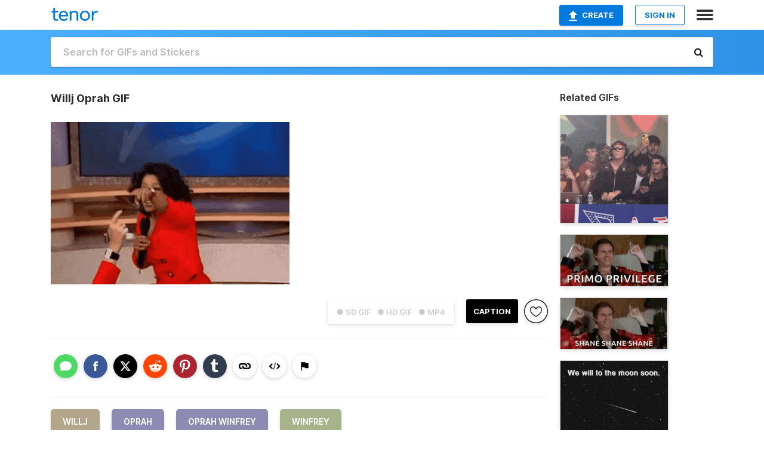

--- FILE ---
content_type: text/html; charset=utf-8
request_url: https://tenor.com/view/willj-oprah-oprah-winfrey-winfrey-you-get-a-car-gif-5778731
body_size: 17464
content:
<!DOCTYPE html>
<html lang="en" dir="ltr"><head><script id="data" type="text/x-cache" nonce="YjgzNjdkODEtM2YwYi00N2NmLThmODQtYmRjNmNiYTQ3Zjg5">[base64]</script><title class="dynamic">Willj Oprah GIF - Willj Oprah Oprah Winfrey - Discover &amp; Share GIFs</title><link class="dynamic" rel="canonical" href="https://tenor.com/view/willj-oprah-oprah-winfrey-winfrey-you-get-a-car-gif-5778731"><meta class="dynamic" name="keywords" content="Willj,Oprah,Oprah Winfrey,Winfrey,You Get A Car,points,gif,animated gif,gifs,meme"><meta class="dynamic" name="description" content="The perfect Willj Oprah Oprah Winfrey Animated GIF for your conversation. Discover and Share the best GIFs on Tenor."><meta class="dynamic" name="twitter:title" content="Willj Oprah GIF - Willj Oprah Oprah Winfrey - Discover &amp; Share GIFs"><meta class="dynamic" name="twitter:description" content="The perfect Willj Oprah Oprah Winfrey Animated GIF for your conversation. Discover and Share the best GIFs on Tenor."><meta class="dynamic" name="twitter:site" content="@gifkeyboard"><meta class="dynamic" name="twitter:app:name:iphone" content="GIF Keyboard"><meta class="dynamic" name="twitter:app:name:ipad" content="GIF Keyboard"><meta class="dynamic" name="twitter:app:name:googleplay" content="GIF Keyboard"><meta class="dynamic" name="twitter:app:id:iphone" content="917932200"><meta class="dynamic" name="twitter:app:id:ipad" content="917932200"><meta class="dynamic" name="twitter:app:id:googleplay" content="com.riffsy.FBMGIFApp"><meta class="dynamic" property="al:ios:app_name" content="GIF Keyboard"><meta class="dynamic" property="al:ios:app_store_id" content="917932200"><meta class="dynamic" property="al:android:package" content="com.riffsy.FBMGIFApp"><meta class="dynamic" property="al:android:app_name" content="GIF Keyboard"><meta class="dynamic" property="fb:app_id" content="374882289330575"><meta class="dynamic" property="og:site_name" content="Tenor"><meta class="dynamic" property="og:title" content="Willj Oprah GIF - Willj Oprah Oprah Winfrey - Discover &amp; Share GIFs"><meta class="dynamic" name="apple-itunes-app" content="app-id=917932200,app-argument=https://tenor.com/view/willj-oprah-oprah-winfrey-winfrey-you-get-a-car-gif-5778731"><meta class="dynamic" name="twitter:app:url:iphone" content="riffsykeyboard://riff/8424628486594833852"><meta class="dynamic" name="twitter:app:url:ipad" content="riffsykeyboard://riff/8424628486594833852"><meta class="dynamic" name="twitter:app:url:googleplay" content="riffsy://gifs/8424628486594833852"><meta class="dynamic" property="al:ios:url" content="riffsykeyboard://riff/8424628486594833852"><meta class="dynamic" property="al:android:url" content="riffsy://gifs/8424628486594833852"><link class="dynamic" rel="alternate" href="ios-app://917932200/riffsykeyboard/riff/8424628486594833852"><link class="dynamic" rel="alternate" href="android-app://com.riffsy.FBMGIFApp/riffsy/gifs/8424628486594833852"><meta class="dynamic" name="twitter:image" content="https://media1.tenor.com/m/dOpK-RQfLbwAAAAC/willj-oprah.gif"><meta class="dynamic" name="twitter:card" content="player"><meta class="dynamic" name="twitter:player" content="undefined?playertype=card"><meta class="dynamic" name="twitter:player:width" content="498"><meta class="dynamic" name="twitter:player:height" content="338"><meta class="dynamic" name="twitter:player:stream" content="https://media.tenor.com/dOpK-RQfLbwAAAPo/willj-oprah.mp4"><meta class="dynamic" name="twitter:player:stream:content_type" content="video/mp4"><link class="dynamic" rel="alternate" type="application/json+oembed" title="GIF oEmbed Profile" href="https://tenor.com/oembed?url=https%3A%2F%2Ftenor.com%2Fview%2Fwillj-oprah-oprah-winfrey-winfrey-you-get-a-car-gif-5778731"><link class="dynamic" rel="alternate" type="text/xml+oembed" title="GIF oEmbed Profile" href="https://tenor.com/oembed?url=https%3A%2F%2Ftenor.com%2Fview%2Fwillj-oprah-oprah-winfrey-winfrey-you-get-a-car-gif-5778731&amp;format=xml"><link rel="image_src" href="https://media1.tenor.com/m/dOpK-RQfLbwAAAAC/willj-oprah.gif"><meta class="dynamic" property="og:url" content="https://media1.tenor.com/m/dOpK-RQfLbwAAAAC/willj-oprah.gif"><meta class="dynamic" property="og:description" content="Click to view the GIF"><meta class="dynamic" property="og:type" content="video.other"><meta class="dynamic" property="og:image" content="https://media1.tenor.com/m/dOpK-RQfLbwAAAAC/willj-oprah.gif"><meta class="dynamic" property="og:image:type" content="image/gif"><meta class="dynamic" property="og:image:width" content="406"><meta class="dynamic" property="og:image:height" content="276"><meta class="dynamic" property="og:video" content="https://media.tenor.com/dOpK-RQfLbwAAAPo/willj-oprah.mp4"><meta class="dynamic" property="og:video:secure_url" content="https://media.tenor.com/dOpK-RQfLbwAAAPo/willj-oprah.mp4"><meta class="dynamic" property="og:video:type" content="video/mp4"><meta class="dynamic" property="og:video:width" content="406"><meta class="dynamic" property="og:video:height" content="276"><meta class="dynamic" property="og:video" content="https://media.tenor.com/dOpK-RQfLbwAAAPs/willj-oprah.webm"><meta class="dynamic" property="og:video:secure_url" content="https://media.tenor.com/dOpK-RQfLbwAAAPs/willj-oprah.webm"><meta class="dynamic" property="og:video:type" content="video/webm"><meta class="dynamic" property="og:video:width" content="406"><meta class="dynamic" property="og:video:height" content="276"><script class="dynamic" type="application/ld+json">{"@context":"http:\u002F\u002Fschema.org","@type":"Article","author":"unknown","creator":"unknown","headline":"Willj Oprah GIF - Willj Oprah Oprah Winfrey - Discover & Share GIFs","name":"Willj Oprah GIF - Willj Oprah Oprah Winfrey - Discover & Share GIFs","url":"https:\u002F\u002Ftenor.com\u002Fview\u002Fwillj-oprah-oprah-winfrey-winfrey-you-get-a-car-gif-5778731","mainEntityOfPage":"https:\u002F\u002Ftenor.com\u002Fview\u002Fwillj-oprah-oprah-winfrey-winfrey-you-get-a-car-gif-5778731","keywords":"Willj,Oprah,Oprah Winfrey,Winfrey,You Get A Car,points,gif,animated gif,gifs,meme","dateModified":"2016-08-08T15:03:43.508Z","datePublished":"2016-08-08T15:03:43.508Z","publisher":{"@context":"http:\u002F\u002Fschema.org","@type":"Organization","name":"Tenor","logo":{"@type":"ImageObject","url":"https:\u002F\u002Ftenor.com\u002Fassets\u002Fimg\u002Ftenor-app-icon.png"},"sameAs":["https:\u002F\u002Ftwitter.com\u002Fgifkeyboard","https:\u002F\u002Fwww.facebook.com\u002Ftenorapp\u002F","https:\u002F\u002Fwww.linkedin.com\u002Fcompany\u002Ftenorinc\u002F"]},"image":{"@context":"http:\u002F\u002Fschema.org","@type":"ImageObject","author":"unknown","creator":"unknown","name":"Willj Oprah GIF - Willj Oprah Oprah Winfrey - Discover & Share GIFs","keywords":"Willj,Oprah,Oprah Winfrey,Winfrey,You Get A Car,points,gif,animated gif,gifs,meme","description":"The perfect Willj Oprah Oprah Winfrey Animated GIF for your conversation. Discover and Share the best GIFs on Tenor.","url":"https:\u002F\u002Ftenor.com\u002Fview\u002Fwillj-oprah-oprah-winfrey-winfrey-you-get-a-car-gif-5778731","contentUrl":"https:\u002F\u002Fmedia1.tenor.com\u002Fm\u002FdOpK-RQfLbwAAAAC\u002Fwillj-oprah.gif","thumbnailUrl":"https:\u002F\u002Fmedia.tenor.com\u002FdOpK-RQfLbwAAAAe\u002Fwillj-oprah.png","width":406,"height":276,"dateCreated":"2016-08-08T15:03:43.508Z","uploadDate":"2016-08-08T15:03:43.508Z","representativeOfPage":true},"video":{"@context":"http:\u002F\u002Fschema.org","@type":"VideoObject","author":"unknown","creator":"unknown","name":"Willj Oprah GIF - Willj Oprah Oprah Winfrey - Discover & Share GIFs","keywords":"Willj,Oprah,Oprah Winfrey,Winfrey,You Get A Car,points,gif,animated gif,gifs,meme","description":"The perfect Willj Oprah Oprah Winfrey Animated GIF for your conversation. Discover and Share the best GIFs on Tenor.","url":"https:\u002F\u002Ftenor.com\u002Fview\u002Fwillj-oprah-oprah-winfrey-winfrey-you-get-a-car-gif-5778731","contentUrl":"https:\u002F\u002Fmedia.tenor.com\u002FdOpK-RQfLbwAAAPo\u002Fwillj-oprah.mp4","thumbnailUrl":"https:\u002F\u002Fmedia.tenor.com\u002FdOpK-RQfLbwAAAAe\u002Fwillj-oprah.png","width":406,"height":276,"dateCreated":"2016-08-08T15:03:43.508Z","uploadDate":"2016-08-08T15:03:43.508Z","duration":"PT0M3S"}}</script><link rel="preconnect" href="https://www.googletagmanager.com"><link rel="preconnect" href="https://www.google-analytics.com"><link rel="dns-prefetch" href="//media.tenor.com"><link rel="preconnect" href="https://media.tenor.com"><link rel="stylesheet" type="text/css" href="/assets/dist/main.min.css?release=r260116-1-master-85a2"><meta charset="UTF-8"><meta name="viewport" content="width=device-width, initial-scale=1"><link rel="manifest" href="/assets/manifest.json"><link rel="shortcut icon" type="image/png" href="/assets/img/favicon/favicon-16x16.png"><link rel="apple-touch-icon" sizes="57x57" href="/assets/img/favicon/apple-touch-icon-57x57.png"><link rel="apple-touch-icon" sizes="60x60" href="/assets/img/favicon/apple-touch-icon-60x60.png"><link rel="apple-touch-icon" sizes="72x72" href="/assets/img/favicon/apple-touch-icon-72x72.png"><link rel="icon" type="image/png" href="/assets/img/favicon/favicon-16x16.png" sizes="16x16"><link rel="icon" type="image/png" href="/assets/img/favicon/favicon-32x32.png" sizes="32x32"><link rel="search" type="application/opensearchdescription+xml" href="/opensearch.xml" title="Tenor"><link rel="alternate" hreflang="x-default" href="https://tenor.com/view/willj-oprah-oprah-winfrey-winfrey-you-get-a-car-gif-5778731"><link rel="alternate" hreflang="af" href="https://tenor.com/af/view/willj-oprah-oprah-winfrey-winfrey-you-get-a-car-gif-5778731"><link rel="alternate" hreflang="am" href="https://tenor.com/am/view/willj-oprah-oprah-winfrey-winfrey-you-get-a-car-gif-5778731"><link rel="alternate" hreflang="az" href="https://tenor.com/az/view/willj-oprah-oprah-winfrey-winfrey-you-get-a-car-gif-5778731"><link rel="alternate" hreflang="be" href="https://tenor.com/be/view/willj-oprah-oprah-winfrey-winfrey-you-get-a-car-gif-5778731"><link rel="alternate" hreflang="bg" href="https://tenor.com/bg/view/willj-oprah-oprah-winfrey-winfrey-you-get-a-car-gif-5778731"><link rel="alternate" hreflang="bn" href="https://tenor.com/bn/view/willj-oprah-oprah-winfrey-winfrey-you-get-a-car-gif-5778731"><link rel="alternate" hreflang="bs" href="https://tenor.com/bs/view/willj-oprah-oprah-winfrey-winfrey-you-get-a-car-gif-5778731"><link rel="alternate" hreflang="ca" href="https://tenor.com/ca/view/willj-oprah-oprah-winfrey-winfrey-you-get-a-car-gif-5778731"><link rel="alternate" hreflang="cs" href="https://tenor.com/cs/view/willj-oprah-oprah-winfrey-winfrey-you-get-a-car-gif-5778731"><link rel="alternate" hreflang="da" href="https://tenor.com/da/view/willj-oprah-oprah-winfrey-winfrey-you-get-a-car-gif-5778731"><link rel="alternate" hreflang="de" href="https://tenor.com/de/view/willj-oprah-oprah-winfrey-winfrey-you-get-a-car-gif-5778731"><link rel="alternate" hreflang="de-AT" href="https://tenor.com/de-AT/view/willj-oprah-oprah-winfrey-winfrey-you-get-a-car-gif-5778731"><link rel="alternate" hreflang="de-CH" href="https://tenor.com/de-CH/view/willj-oprah-oprah-winfrey-winfrey-you-get-a-car-gif-5778731"><link rel="alternate" hreflang="el" href="https://tenor.com/el/view/willj-oprah-oprah-winfrey-winfrey-you-get-a-car-gif-5778731"><link rel="alternate" hreflang="en-AU" href="https://tenor.com/en-AU/view/willj-oprah-oprah-winfrey-winfrey-you-get-a-car-gif-5778731"><link rel="alternate" hreflang="en-CA" href="https://tenor.com/en-CA/view/willj-oprah-oprah-winfrey-winfrey-you-get-a-car-gif-5778731"><link rel="alternate" hreflang="en-GB" href="https://tenor.com/en-GB/view/willj-oprah-oprah-winfrey-winfrey-you-get-a-car-gif-5778731"><link rel="alternate" hreflang="en-IE" href="https://tenor.com/en-IE/view/willj-oprah-oprah-winfrey-winfrey-you-get-a-car-gif-5778731"><link rel="alternate" hreflang="en-IN" href="https://tenor.com/en-IN/view/willj-oprah-oprah-winfrey-winfrey-you-get-a-car-gif-5778731"><link rel="alternate" hreflang="en-NZ" href="https://tenor.com/en-NZ/view/willj-oprah-oprah-winfrey-winfrey-you-get-a-car-gif-5778731"><link rel="alternate" hreflang="en-SG" href="https://tenor.com/en-SG/view/willj-oprah-oprah-winfrey-winfrey-you-get-a-car-gif-5778731"><link rel="alternate" hreflang="en-ZA" href="https://tenor.com/en-ZA/view/willj-oprah-oprah-winfrey-winfrey-you-get-a-car-gif-5778731"><link rel="alternate" hreflang="es" href="https://tenor.com/es/view/willj-oprah-oprah-winfrey-winfrey-you-get-a-car-gif-5778731"><link rel="alternate" hreflang="es-419" href="https://tenor.com/es-419/view/willj-oprah-oprah-winfrey-winfrey-you-get-a-car-gif-5778731"><link rel="alternate" hreflang="es-AR" href="https://tenor.com/es-AR/view/willj-oprah-oprah-winfrey-winfrey-you-get-a-car-gif-5778731"><link rel="alternate" hreflang="es-BO" href="https://tenor.com/es-BO/view/willj-oprah-oprah-winfrey-winfrey-you-get-a-car-gif-5778731"><link rel="alternate" hreflang="es-CL" href="https://tenor.com/es-CL/view/willj-oprah-oprah-winfrey-winfrey-you-get-a-car-gif-5778731"><link rel="alternate" hreflang="es-CO" href="https://tenor.com/es-CO/view/willj-oprah-oprah-winfrey-winfrey-you-get-a-car-gif-5778731"><link rel="alternate" hreflang="es-CR" href="https://tenor.com/es-CR/view/willj-oprah-oprah-winfrey-winfrey-you-get-a-car-gif-5778731"><link rel="alternate" hreflang="es-DO" href="https://tenor.com/es-DO/view/willj-oprah-oprah-winfrey-winfrey-you-get-a-car-gif-5778731"><link rel="alternate" hreflang="es-EC" href="https://tenor.com/es-EC/view/willj-oprah-oprah-winfrey-winfrey-you-get-a-car-gif-5778731"><link rel="alternate" hreflang="es-GT" href="https://tenor.com/es-GT/view/willj-oprah-oprah-winfrey-winfrey-you-get-a-car-gif-5778731"><link rel="alternate" hreflang="es-HN" href="https://tenor.com/es-HN/view/willj-oprah-oprah-winfrey-winfrey-you-get-a-car-gif-5778731"><link rel="alternate" hreflang="es-MX" href="https://tenor.com/es-MX/view/willj-oprah-oprah-winfrey-winfrey-you-get-a-car-gif-5778731"><link rel="alternate" hreflang="es-NI" href="https://tenor.com/es-NI/view/willj-oprah-oprah-winfrey-winfrey-you-get-a-car-gif-5778731"><link rel="alternate" hreflang="es-PA" href="https://tenor.com/es-PA/view/willj-oprah-oprah-winfrey-winfrey-you-get-a-car-gif-5778731"><link rel="alternate" hreflang="es-PE" href="https://tenor.com/es-PE/view/willj-oprah-oprah-winfrey-winfrey-you-get-a-car-gif-5778731"><link rel="alternate" hreflang="es-PR" href="https://tenor.com/es-PR/view/willj-oprah-oprah-winfrey-winfrey-you-get-a-car-gif-5778731"><link rel="alternate" hreflang="es-PY" href="https://tenor.com/es-PY/view/willj-oprah-oprah-winfrey-winfrey-you-get-a-car-gif-5778731"><link rel="alternate" hreflang="es-SV" href="https://tenor.com/es-SV/view/willj-oprah-oprah-winfrey-winfrey-you-get-a-car-gif-5778731"><link rel="alternate" hreflang="es-US" href="https://tenor.com/es-US/view/willj-oprah-oprah-winfrey-winfrey-you-get-a-car-gif-5778731"><link rel="alternate" hreflang="es-UY" href="https://tenor.com/es-UY/view/willj-oprah-oprah-winfrey-winfrey-you-get-a-car-gif-5778731"><link rel="alternate" hreflang="es-VE" href="https://tenor.com/es-VE/view/willj-oprah-oprah-winfrey-winfrey-you-get-a-car-gif-5778731"><link rel="alternate" hreflang="et" href="https://tenor.com/et/view/willj-oprah-oprah-winfrey-winfrey-you-get-a-car-gif-5778731"><link rel="alternate" hreflang="eu" href="https://tenor.com/eu/view/willj-oprah-oprah-winfrey-winfrey-you-get-a-car-gif-5778731"><link rel="alternate" hreflang="fi" href="https://tenor.com/fi/view/willj-oprah-oprah-winfrey-winfrey-you-get-a-car-gif-5778731"><link rel="alternate" hreflang="fil" href="https://tenor.com/fil/view/willj-oprah-oprah-winfrey-winfrey-you-get-a-car-gif-5778731"><link rel="alternate" hreflang="fr" href="https://tenor.com/fr/view/willj-oprah-oprah-winfrey-winfrey-you-get-a-car-gif-5778731"><link rel="alternate" hreflang="fr-CA" href="https://tenor.com/fr-CA/view/willj-oprah-oprah-winfrey-winfrey-you-get-a-car-gif-5778731"><link rel="alternate" hreflang="fr-CH" href="https://tenor.com/fr-CH/view/willj-oprah-oprah-winfrey-winfrey-you-get-a-car-gif-5778731"><link rel="alternate" hreflang="gl" href="https://tenor.com/gl/view/willj-oprah-oprah-winfrey-winfrey-you-get-a-car-gif-5778731"><link rel="alternate" hreflang="gu" href="https://tenor.com/gu/view/willj-oprah-oprah-winfrey-winfrey-you-get-a-car-gif-5778731"><link rel="alternate" hreflang="hi" href="https://tenor.com/hi/view/willj-oprah-oprah-winfrey-winfrey-you-get-a-car-gif-5778731"><link rel="alternate" hreflang="hr" href="https://tenor.com/hr/view/willj-oprah-oprah-winfrey-winfrey-you-get-a-car-gif-5778731"><link rel="alternate" hreflang="hu" href="https://tenor.com/hu/view/willj-oprah-oprah-winfrey-winfrey-you-get-a-car-gif-5778731"><link rel="alternate" hreflang="hy" href="https://tenor.com/hy/view/willj-oprah-oprah-winfrey-winfrey-you-get-a-car-gif-5778731"><link rel="alternate" hreflang="id" href="https://tenor.com/id/view/willj-oprah-oprah-winfrey-winfrey-you-get-a-car-gif-5778731"><link rel="alternate" hreflang="is" href="https://tenor.com/is/view/willj-oprah-oprah-winfrey-winfrey-you-get-a-car-gif-5778731"><link rel="alternate" hreflang="it" href="https://tenor.com/it/view/willj-oprah-oprah-winfrey-winfrey-you-get-a-car-gif-5778731"><link rel="alternate" hreflang="ja" href="https://tenor.com/ja/view/willj-oprah-oprah-winfrey-winfrey-you-get-a-car-gif-5778731"><link rel="alternate" hreflang="ka" href="https://tenor.com/ka/view/willj-oprah-oprah-winfrey-winfrey-you-get-a-car-gif-5778731"><link rel="alternate" hreflang="kk" href="https://tenor.com/kk/view/willj-oprah-oprah-winfrey-winfrey-you-get-a-car-gif-5778731"><link rel="alternate" hreflang="km" href="https://tenor.com/km/view/willj-oprah-oprah-winfrey-winfrey-you-get-a-car-gif-5778731"><link rel="alternate" hreflang="kn" href="https://tenor.com/kn/view/willj-oprah-oprah-winfrey-winfrey-you-get-a-car-gif-5778731"><link rel="alternate" hreflang="ko" href="https://tenor.com/ko/view/willj-oprah-oprah-winfrey-winfrey-you-get-a-car-gif-5778731"><link rel="alternate" hreflang="ky" href="https://tenor.com/ky/view/willj-oprah-oprah-winfrey-winfrey-you-get-a-car-gif-5778731"><link rel="alternate" hreflang="lo" href="https://tenor.com/lo/view/willj-oprah-oprah-winfrey-winfrey-you-get-a-car-gif-5778731"><link rel="alternate" hreflang="lt" href="https://tenor.com/lt/view/willj-oprah-oprah-winfrey-winfrey-you-get-a-car-gif-5778731"><link rel="alternate" hreflang="lv" href="https://tenor.com/lv/view/willj-oprah-oprah-winfrey-winfrey-you-get-a-car-gif-5778731"><link rel="alternate" hreflang="mk" href="https://tenor.com/mk/view/willj-oprah-oprah-winfrey-winfrey-you-get-a-car-gif-5778731"><link rel="alternate" hreflang="ml" href="https://tenor.com/ml/view/willj-oprah-oprah-winfrey-winfrey-you-get-a-car-gif-5778731"><link rel="alternate" hreflang="mn" href="https://tenor.com/mn/view/willj-oprah-oprah-winfrey-winfrey-you-get-a-car-gif-5778731"><link rel="alternate" hreflang="mo" href="https://tenor.com/mo/view/willj-oprah-oprah-winfrey-winfrey-you-get-a-car-gif-5778731"><link rel="alternate" hreflang="mr" href="https://tenor.com/mr/view/willj-oprah-oprah-winfrey-winfrey-you-get-a-car-gif-5778731"><link rel="alternate" hreflang="ms" href="https://tenor.com/ms/view/willj-oprah-oprah-winfrey-winfrey-you-get-a-car-gif-5778731"><link rel="alternate" hreflang="my" href="https://tenor.com/my/view/willj-oprah-oprah-winfrey-winfrey-you-get-a-car-gif-5778731"><link rel="alternate" hreflang="ne" href="https://tenor.com/ne/view/willj-oprah-oprah-winfrey-winfrey-you-get-a-car-gif-5778731"><link rel="alternate" hreflang="nl" href="https://tenor.com/nl/view/willj-oprah-oprah-winfrey-winfrey-you-get-a-car-gif-5778731"><link rel="alternate" hreflang="no" href="https://tenor.com/no/view/willj-oprah-oprah-winfrey-winfrey-you-get-a-car-gif-5778731"><link rel="alternate" hreflang="pa" href="https://tenor.com/pa/view/willj-oprah-oprah-winfrey-winfrey-you-get-a-car-gif-5778731"><link rel="alternate" hreflang="pl" href="https://tenor.com/pl/view/willj-oprah-oprah-winfrey-winfrey-you-get-a-car-gif-5778731"><link rel="alternate" hreflang="pt" href="https://tenor.com/pt/view/willj-oprah-oprah-winfrey-winfrey-you-get-a-car-gif-5778731"><link rel="alternate" hreflang="pt-BR" href="https://tenor.com/pt-BR/view/willj-oprah-oprah-winfrey-winfrey-you-get-a-car-gif-5778731"><link rel="alternate" hreflang="pt-PT" href="https://tenor.com/pt-PT/view/willj-oprah-oprah-winfrey-winfrey-you-get-a-car-gif-5778731"><link rel="alternate" hreflang="ro" href="https://tenor.com/ro/view/willj-oprah-oprah-winfrey-winfrey-you-get-a-car-gif-5778731"><link rel="alternate" hreflang="ru" href="https://tenor.com/ru/view/willj-oprah-oprah-winfrey-winfrey-you-get-a-car-gif-5778731"><link rel="alternate" hreflang="si" href="https://tenor.com/si/view/willj-oprah-oprah-winfrey-winfrey-you-get-a-car-gif-5778731"><link rel="alternate" hreflang="sk" href="https://tenor.com/sk/view/willj-oprah-oprah-winfrey-winfrey-you-get-a-car-gif-5778731"><link rel="alternate" hreflang="sl" href="https://tenor.com/sl/view/willj-oprah-oprah-winfrey-winfrey-you-get-a-car-gif-5778731"><link rel="alternate" hreflang="sq" href="https://tenor.com/sq/view/willj-oprah-oprah-winfrey-winfrey-you-get-a-car-gif-5778731"><link rel="alternate" hreflang="sr" href="https://tenor.com/sr/view/willj-oprah-oprah-winfrey-winfrey-you-get-a-car-gif-5778731"><link rel="alternate" hreflang="sr-Latn" href="https://tenor.com/sr-Latn/view/willj-oprah-oprah-winfrey-winfrey-you-get-a-car-gif-5778731"><link rel="alternate" hreflang="sv" href="https://tenor.com/sv/view/willj-oprah-oprah-winfrey-winfrey-you-get-a-car-gif-5778731"><link rel="alternate" hreflang="sw" href="https://tenor.com/sw/view/willj-oprah-oprah-winfrey-winfrey-you-get-a-car-gif-5778731"><link rel="alternate" hreflang="ta" href="https://tenor.com/ta/view/willj-oprah-oprah-winfrey-winfrey-you-get-a-car-gif-5778731"><link rel="alternate" hreflang="te" href="https://tenor.com/te/view/willj-oprah-oprah-winfrey-winfrey-you-get-a-car-gif-5778731"><link rel="alternate" hreflang="th" href="https://tenor.com/th/view/willj-oprah-oprah-winfrey-winfrey-you-get-a-car-gif-5778731"><link rel="alternate" hreflang="tl" href="https://tenor.com/tl/view/willj-oprah-oprah-winfrey-winfrey-you-get-a-car-gif-5778731"><link rel="alternate" hreflang="tr" href="https://tenor.com/tr/view/willj-oprah-oprah-winfrey-winfrey-you-get-a-car-gif-5778731"><link rel="alternate" hreflang="uk" href="https://tenor.com/uk/view/willj-oprah-oprah-winfrey-winfrey-you-get-a-car-gif-5778731"><link rel="alternate" hreflang="uz" href="https://tenor.com/uz/view/willj-oprah-oprah-winfrey-winfrey-you-get-a-car-gif-5778731"><link rel="alternate" hreflang="vi" href="https://tenor.com/vi/view/willj-oprah-oprah-winfrey-winfrey-you-get-a-car-gif-5778731"><link rel="alternate" hreflang="zh-CN" href="https://tenor.com/zh-CN/view/willj-oprah-oprah-winfrey-winfrey-you-get-a-car-gif-5778731"><link rel="alternate" hreflang="zh-HK" href="https://tenor.com/zh-HK/view/willj-oprah-oprah-winfrey-winfrey-you-get-a-car-gif-5778731"><link rel="alternate" hreflang="zh-TW" href="https://tenor.com/zh-TW/view/willj-oprah-oprah-winfrey-winfrey-you-get-a-car-gif-5778731"><link rel="alternate" hreflang="zu" href="https://tenor.com/zu/view/willj-oprah-oprah-winfrey-winfrey-you-get-a-car-gif-5778731"></head><body><script async type="text/javascript" src="/assets/dist/main.min.js?release=r260116-1-master-85a2" fetchpriority="high"></script><div id="root"><div class="BaseApp"><div class="Banner TOSBanner hidden"><div class="container"><span class="iconfont-remove" aria-hidden="true"></span>We&#039;ve updated our <span class="linkElements"><a href="/legal-terms" rel="noopener">Terms of Service</a> and <a href="https://policies.google.com/privacy?hl=en" rel="noopener">Privacy Policy</a></span>. By continuing you agree to Tenor&#039;s <span class="linkElements"><a href="/legal-terms" rel="noopener">Terms of Service</a> and <a href="https://policies.google.com/privacy?hl=en" rel="noopener">Privacy Policy</a></span>.</div></div><div class="Banner LanguageBanner hidden"><div class="container"><span class="iconfont-remove" aria-hidden="true"></span><div>Tenor.com has been translated based on your browser&#039;s language setting. If you want to change the language, click <span class="linkElements"><button>here</button></span>.</div></div></div><nav class="NavBar"><div class="container"><span itemscope itemtype="http://schema.org/Organization"><a class="navbar-brand" itemProp="url" href="/"><img src="/assets/img/tenor-logo.svg" width="80" height="22" alt="Tenor logo" itemprop="logo"></a></span><div class="nav-buttons"><div class="account-buttons"><a class="button upload-button" href="/gif-maker?utm_source=nav-bar&amp;utm_medium=internal&amp;utm_campaign=gif-maker-entrypoints"><img src="/assets/icons/upload-icon.svg" width="14" height="17" alt="Upload icon">Create</a><button class="white-button">SIGN IN</button></div><span class=" ToggleMenu"><span class="menu-button navicon-button x ToggleMenu-button"><div class="navicon"></div></span><div class="animated NavMenu"><div class="section"><div class="header">Products</div><ul><li><a href="https://apps.apple.com/app/apple-store/id917932200?pt=39040802&amp;ct=NavGifKeyboard&amp;mt=8" rel="noopener">GIF Keyboard</a></li><li><a href="https://play.google.com/store/apps/details?id=com.riffsy.FBMGIFApp" rel="noopener">Android</a></li><li><a href="/contentpartners">Content Partners</a></li></ul></div><div class="section"><div class="header">Explore</div><ul><li><button>Language</button></li><li><a href="/reactions">Reaction GIFs</a></li><li><a href="/explore">Explore GIFs</a></li></ul></div><div class="section"><div class="header">Company</div><ul><li><a href="/press">Press</a></li><li><a href="https://blog.tenor.com/" rel="noopener">Blog</a></li><li><a href="https://support.google.com/tenor" rel="noopener">FAQ</a></li><li><a href="/legal-terms">Terms and Privacy</a></li><li><a href="/assets/dist/licenses.txt" rel="noopener">Website Licenses</a></li><li><a href="https://support.google.com/tenor/gethelp?hl=en" rel="noopener">Contact Us</a></li></ul></div><div class="section"><div class="header">API</div><ul><li><a href="/gifapi" rel="noopener">Tenor GIF API</a></li><li><a href="https://developers.google.com/tenor/guides/endpoints" rel="noopener">GIF API Documentation</a></li></ul></div></div></span></div></div></nav><div class="TopBarComponent TopSearchBar"><div class="TopBar"><div class="container"><a class="navbar-brand" itemProp="url" href="/"><img src="/assets/img/tenor-logo-white.svg" width="80" height="22" alt="Tenor logo" itemprop="logo"></a><div class="search-bar-wrapper"><form class="SearchBar"><input name="q" value="" placeholder="Search for GIFs and Stickers" autocomplete="off"><span class="iconfont-search" aria-hidden="true"></span></form></div></div></div></div><div class="GifPage container page"><!--!--><div class="main-container"><h1 style="margin-bottom:30px;">Willj Oprah GIF</h1><div class="single-view-container" itemscope itemtype="http://schema.org/Article"><meta itemprop="url" content="https://tenor.com/view/willj-oprah-oprah-winfrey-winfrey-you-get-a-car-gif-5778731"><meta itemprop="mainEntityOfPage" content="https://tenor.com/view/willj-oprah-oprah-winfrey-winfrey-you-get-a-car-gif-5778731"><meta itemprop="keywords" content="Willj,Oprah,Oprah Winfrey,Winfrey,You Get A Car,points,gif,animated gif,gifs,meme"><meta itemprop="dateModified" content="2016-08-08T15:03:43.508Z"><meta itemprop="datePublished" content="2016-08-08T15:03:43.508Z"><meta itemprop="author" content="unknown"><meta itemprop="creator" content="unknown"><meta itemprop="headline" content="Willj Oprah GIF - Willj Oprah Oprah Winfrey - Discover &amp; Share GIFs"><meta itemprop="name" content="Willj Oprah GIF - Willj Oprah Oprah Winfrey - Discover &amp; Share GIFs"><span class="hide" itemprop="publisher" itemscope itemtype="http://schema.org/Organization"><meta itemprop="name" content="Tenor"><meta itemprop="logo" content="https://tenor.com/assets/img/tenor-app-icon.png"></span><div><div id="single-gif-container"><div itemprop="image" itemscope itemtype="http://schema.org/ImageObject"><meta itemprop="keywords" content="Willj,Oprah,Oprah Winfrey,Winfrey,You Get A Car,points,gif,animated gif,gifs,meme"><meta itemprop="dateCreated" content="2016-08-08T15:03:43.508Z"><meta itemprop="uploadDate" content="2016-08-08T15:03:43.508Z"><meta itemprop="author" content="unknown"><meta itemprop="creator" content="unknown"><meta itemprop="embedUrl"><meta itemprop="representativeOfPage" content="true"><meta itemprop="url" content="https://tenor.com/view/willj-oprah-oprah-winfrey-winfrey-you-get-a-car-gif-5778731"><meta itemprop="duration" content="PT0M3S"><meta itemprop="contentUrl" content="https://media1.tenor.com/m/dOpK-RQfLbwAAAAC/willj-oprah.gif"><meta itemprop="width" content="406"><meta itemprop="height" content="276"><div class="Gif" style="width:400px;height:271.92118226600985px;"><img src="https://media1.tenor.com/m/dOpK-RQfLbwAAAAd/willj-oprah.gif" width="400" height="271.92118226600985" alt="oprah winfrey is wearing a red dress and holding a microphone in her hand ." style="max-width:400px;min-height:;" fetchpriority="high"></div></div></div></div></div><div class="gif-details-container"><div class="gif-actions"><div class="extra-controls"><div class="QualityToggle"><button class="" disabled> ● SD GIF </button><button class="" disabled> ● HD GIF </button><button class="" disabled> ● MP4 </button></div><a class="caption-gif-button" href="/gif-maker?caption_item_id=8424628486594833852&amp;utm_source=gif-caption&amp;utm_medium=internal&amp;utm_campaign=gif-maker-entrypoints">CAPTION</a><span class="GifFavButton FavButton" aria-hidden="true"></span></div><div class="profile-info"></div></div><div class="gif-details share-buttons"><a class="ShareIcon" href="https://apps.apple.com/app/apple-store/id917932200?pt=39040802&amp;ct=iMessageItemView&amp;mt=8" rel="noopener"><div class="Tooltip"><span class="content">Share to iMessage.</span></div><img src="/assets/img/icons/imessage.svg" alt="iMessage icon"></a><a class="ShareIcon" href="https://www.facebook.com/sharer/sharer.php?u=https%3A%2F%2Ftenor.com%2Fview%2Fwillj-oprah-oprah-winfrey-winfrey-you-get-a-car-gif-5778731%3Futm_source%3Dshare-button%26utm_medium%3DSocial%26utm_content%3Dfacebook" rel="noopener"><div class="Tooltip"><span class="content">Share to Facebook.</span></div><img src="/assets/img/icons/facebook.svg" alt="Facebook icon"></a><a class="ShareIcon" href="https://twitter.com/share?url=https%3A%2F%2Ftenor.com%2Fview%2Fwillj-oprah-oprah-winfrey-winfrey-you-get-a-car-gif-5778731%3Futm_source%3Dshare-button%26utm_medium%3DSocial%26utm_content%3Dtwitter&amp;via=gifkeyboard&amp;hashtags=Willj,Oprah,Oprah Winfrey" rel="noopener"><div class="Tooltip"><span class="content">Share to Twitter.</span></div><img src="/assets/img/icons/twitter.svg" alt="Twitter icon"></a><a class="ShareIcon" href="https://www.reddit.com/submit?url=https%3A%2F%2Ftenor.com%2Fview%2Fwillj-oprah-oprah-winfrey-winfrey-you-get-a-car-gif-5778731%3Futm_source%3Dshare-button%26utm_medium%3DSocial%26utm_content%3Dreddit&amp;title=Willj%20Oprah%20GIF%20-%20Willj%20Oprah%20Oprah%20Winfrey%20-%20Discover%20%26%20Share%20GIFs" rel="noopener"><div class="Tooltip"><span class="content">Share to Reddit.</span></div><img src="/assets/img/icons/reddit.svg" alt="Reddit icon"></a><a class="ShareIcon" href="https://pinterest.com/pin/create/bookmarklet/?media=https%3A%2F%2Fmedia1.tenor.com%2Fm%2FdOpK-RQfLbwAAAAC%2Fwillj-oprah.gif&amp;url=https%3A%2F%2Ftenor.com%2Fview%2Fwillj-oprah-oprah-winfrey-winfrey-you-get-a-car-gif-5778731%3Futm_source%3Dshare-button%26utm_medium%3DSocial%26utm_content%3Dpinterest&amp;is_video=false&amp;description=Willj%20Oprah%20GIF%20-%20Willj%20Oprah%20Oprah%20Winfrey%20-%20Discover%20%26%20Share%20GIFs" rel="noopener"><div class="Tooltip"><span class="content">Share to Pinterest.</span></div><img src="/assets/img/icons/pinterest.svg" alt="Pinterest icon"></a><a class="ShareIcon" href="https://www.tumblr.com/share?v=3&amp;u=https%3A%2F%2Ftenor.com%2Fview%2Fwillj-oprah-oprah-winfrey-winfrey-you-get-a-car-gif-5778731%3Futm_source%3Dshare-button%26utm_medium%3DSocial%26utm_content%3Dtumblr&amp;t=Willj%20Oprah%20GIF%20-%20Willj%20Oprah%20Oprah%20Winfrey%20-%20Discover%20%26%20Share%20GIFs&amp;tags=Willj,Oprah,Oprah Winfrey" rel="noopener"><div class="Tooltip"><span class="content">Share to Tumblr.</span></div><img src="/assets/img/icons/tumblr.svg" alt="Tumblr icon"></a><span class="ShareIcon"><div class="Tooltip"><span class="content">Copy link to clipboard.</span></div><img src="/assets/img/icons/link.svg" alt="link icon" data-clipboard-text="https://tenor.com/yptv.gif"></span><span class="ShareIcon"><div class="Tooltip"><span class="content">Copy embed to clipboard.</span></div><img src="/assets/img/icons/embed.svg" alt="embed icon" data-clipboard-text="&lt;div class=&quot;tenor-gif-embed&quot; data-postid=&quot;5778731&quot; data-share-method=&quot;host&quot; data-aspect-ratio=&quot;1.47101&quot; data-width=&quot;100%&quot;&gt;&lt;a href=&quot;https://tenor.com/view/willj-oprah-oprah-winfrey-winfrey-you-get-a-car-gif-5778731&quot;&gt;Willj Oprah GIF&lt;/a&gt;from &lt;a href=&quot;https://tenor.com/search/willj-gifs&quot;&gt;Willj GIFs&lt;/a&gt;&lt;/div&gt; &lt;script type=&quot;text/javascript&quot; async src=&quot;https://tenor.com/embed.js&quot;&gt;&lt;/script&gt;"></span><span class="FlagIcon"><div class="Tooltip"><span class="content">Report</span></div><img src="/assets/img/icons/flag.svg" alt="flag icon"></span></div><ul class="tag-list" style="width:calc(100% - 200px);"><li><a href="/search/willj-gifs"><div class="RelatedTag" style="background-color:#B3A68B;">Willj</div></a></li><li><a href="/search/oprah-gifs"><div class="RelatedTag" style="background-color:#8B8BB3;">Oprah</div></a></li><li><a href="/search/oprah-winfrey-gifs"><div class="RelatedTag" style="background-color:#8B8BB3;">Oprah Winfrey</div></a></li><li><a href="/search/winfrey-gifs"><div class="RelatedTag" style="background-color:#A6B38B;">Winfrey</div></a></li><li><a href="/search/you-get-a-car-gifs"><div class="RelatedTag" style="background-color:#8BB3B3;">You Get A Car</div></a></li><li><a href="/search/points-gifs"><div class="RelatedTag" style="background-color:#B3A68B;">points</div></a></li></ul><div class="gif-details embed" style="display:block;"><h3>Share URL</h3><div class="Copybox share"><!--!--><input type="text" readonly data-clipboard-text="https://tenor.com/view/willj-oprah-oprah-winfrey-winfrey-you-get-a-car-gif-5778731" value="https://tenor.com/view/willj-oprah-oprah-winfrey-winfrey-you-get-a-car-gif-5778731"></div><br><br><h3>Embed</h3><div class="Copybox embed"><!--!--><input type="text" readonly data-clipboard-text="&lt;div class=&quot;tenor-gif-embed&quot; data-postid=&quot;5778731&quot; data-share-method=&quot;host&quot; data-aspect-ratio=&quot;1.47101&quot; data-width=&quot;100%&quot;&gt;&lt;a href=&quot;https://tenor.com/view/willj-oprah-oprah-winfrey-winfrey-you-get-a-car-gif-5778731&quot;&gt;Willj Oprah GIF&lt;/a&gt;from &lt;a href=&quot;https://tenor.com/search/willj-gifs&quot;&gt;Willj GIFs&lt;/a&gt;&lt;/div&gt; &lt;script type=&quot;text/javascript&quot; async src=&quot;https://tenor.com/embed.js&quot;&gt;&lt;/script&gt;" value="&lt;div class=&quot;tenor-gif-embed&quot; data-postid=&quot;5778731&quot; data-share-method=&quot;host&quot; data-aspect-ratio=&quot;1.47101&quot; data-width=&quot;100%&quot;&gt;&lt;a href=&quot;https://tenor.com/view/willj-oprah-oprah-winfrey-winfrey-you-get-a-car-gif-5778731&quot;&gt;Willj Oprah GIF&lt;/a&gt;from &lt;a href=&quot;https://tenor.com/search/willj-gifs&quot;&gt;Willj GIFs&lt;/a&gt;&lt;/div&gt; &lt;script type=&quot;text/javascript&quot; async src=&quot;https://tenor.com/embed.js&quot;&gt;&lt;/script&gt;"></div></div><div class="gif-details non-mobile-only"><h3>Details</h3><dl><dd>Content Description: oprah winfrey is wearing a red dress and holding a microphone in her hand .</dd><dd>File Size: 924KB</dd><dd>Duration: 2.400 sec</dd><dd>Dimensions: 406x276</dd><dd>Created: 8/8/2016, 3:03:43 PM</dd></dl></div></div></div><div class="RelatedGifsContainer"><h3>Related GIFs</h3><div class="UniversalGifList" data-columns="1" style="height:1314.9090909090908px;"><div class="column"><figure class="UniversalGifListItem clickable" data-index="0" data-width="220" data-height="220" style="top:0px;"><a href="/view/will-ferrell-will-ferrell-dj-live-dj-will-ferrell-live-will-ferrell-vibing-gif-2072403357272328136"><div class="Gif"><picture><source media="(max-width:840px)" type="video/mp4" srcset="https://media.tenor.com/HMKn35WLR8gAAAP1/will-ferrell-will-ferrell-dj.mp4 200w"><source media="(max-width:840px)" type="image/webp" srcset="https://media.tenor.com/HMKn35WLR8gAAAA1/will-ferrell-will-ferrell-dj.webp 200w"><img src="https://media.tenor.com/HMKn35WLR8gAAAAM/will-ferrell-will-ferrell-dj.gif" width="180" height="180" alt="a man wearing headphones and sunglasses stands in front of a crowd of people" loading="lazy"></picture></div><div class="overlay"></div></a><div class="actions"><span class="GifFavButton FavButton" aria-hidden="true"></span></div><figcaption class="tags"><ul><li><a href="/search/will-ferrell-gifs">#will-ferrell</a></li><li><a href="/search/will-ferrell-dj-gifs">#will-ferrell-dj</a></li></ul></figcaption><!--!--></figure><figure class="UniversalGifListItem clickable" data-index="1" data-width="220" data-height="105" style="top:200px;"><a href="/view/celebrate-will-ferrell-party-wedding-crashers-happy-gif-13242604519891644705"><div class="Gif"><picture><source type="video/mp4" srcset="https://media.tenor.com/t8cupgUfsSEAAAP1/celebrate-will-ferrell.mp4 320w"><source media="(max-width:840px)" type="image/webp" srcset="https://media.tenor.com/t8cupgUfsSEAAAA1/celebrate-will-ferrell.webp 200w"><img src="https://media.tenor.com/t8cupgUfsSEAAAAM/celebrate-will-ferrell.gif" width="180" height="85.90909090909092" alt="a man in a red robe is celebrating with his arms in the air and says primo privilege ." loading="lazy"></picture></div><div class="overlay"></div></a><div class="actions"><span class="GifFavButton FavButton" aria-hidden="true"></span></div><figcaption class="tags"><ul><li><a href="/search/celebrate-gifs">#celebrate</a></li><li><a href="/search/will-ferrell-gifs">#Will-Ferrell</a></li><li><a href="/search/party-gifs">#Party</a></li></ul></figcaption><!--!--></figure><figure class="UniversalGifListItem clickable" data-index="2" data-width="220" data-height="104" style="top:305.90909090909093px;"><a href="/view/drinks-gif-11377730971127307435"><div class="Gif"><picture><source type="video/mp4" srcset="https://media.tenor.com/neXSCVQA3KsAAAP1/drinks.mp4 220w"><source media="(max-width:840px)" type="image/webp" srcset="https://media.tenor.com/neXSCVQA3KsAAAA1/drinks.webp 200w"><img src="https://media.tenor.com/neXSCVQA3KsAAAAM/drinks.gif" width="180" height="85.0909090909091" alt="Drinks GIF" loading="lazy"></picture></div><div class="overlay"></div></a><div class="actions"><span class="GifFavButton FavButton" aria-hidden="true"></span></div><figcaption class="tags"><ul><li><a href="/search/drinks-gifs">#drinks</a></li></ul></figcaption><!--!--></figure><figure class="UniversalGifListItem clickable" data-index="3" data-width="220" data-height="290" style="top:411px;"><a href="/view/doge-elon-tothemoon-space-elon-love-doge-gif-4889335327470158517"><div class="Gif"><picture><source type="video/mp4" srcset="https://media.tenor.com/Q9pok1WggrUAAAP1/doge-elon.mp4 244w"><source media="(max-width:840px)" type="image/webp" srcset="https://media.tenor.com/Q9pok1WggrUAAAA1/doge-elon.webp 152w"><img src="https://media.tenor.com/Q9pok1WggrUAAAAM/doge-elon.gif" width="180" height="237.27272727272728" alt="a cartoon of a man and a girl sitting on a bench with the words &quot; we will to the moon soon &quot; above them" loading="lazy"></picture></div><div class="overlay"></div></a><div class="actions"><span class="GifFavButton FavButton" aria-hidden="true"></span></div><figcaption class="tags"><ul><li><a href="/search/doge-gifs">#DOGE</a></li><li><a href="/search/elon-gifs">#ELON</a></li><li><a href="/search/tothemoon-gifs">#TOTHEMOON</a></li><li><a href="/search/space-gifs">#SPACE</a></li></ul></figcaption><!--!--></figure><figure class="UniversalGifListItem clickable" data-index="4" data-width="220" data-height="294" style="top:668.2727272727273px;"><a href="/view/will-ferell-will-ferrell-ferrell-elf-elf-movie-gif-12306774211934243436"><div class="Gif"><picture><source type="video/mp4" srcset="https://media.tenor.com/qspx8RFHSmwAAAP1/will-ferell-will-ferrell.mp4 240w"><source media="(max-width:840px)" type="image/webp" srcset="https://media.tenor.com/qspx8RFHSmwAAAA1/will-ferell-will-ferrell.webp 150w"><img src="https://media.tenor.com/qspx8RFHSmwAAAAM/will-ferell-will-ferrell.gif" width="180" height="240.54545454545456" alt="a man in a green elf costume with a white collar" loading="lazy"></picture></div><div class="overlay"></div></a><div class="actions"><span class="GifFavButton FavButton" aria-hidden="true"></span></div><figcaption class="tags"><ul><li><a href="/search/will-ferell-gifs">#will-ferell</a></li><li><a href="/search/will-ferrell-gifs">#will-ferrell</a></li><li><a href="/search/ferrell-gifs">#ferrell</a></li></ul></figcaption><!--!--></figure><figure class="UniversalGifListItem clickable" data-index="5" data-width="165" data-height="165" style="top:928.8181818181818px;"><a href="/view/nonsense-gif-13587883246609450337"><div class="Gif"><picture><source type="video/mp4" srcset="https://media.tenor.com/vJHb0jOjRWEAAAP1/nonsense.mp4 320w"><source type="image/webp" srcset="https://media.tenor.com/vJHb0jOjRWEAAAA1/nonsense.webp 200w"><img src="https://media.tenor.com/vJHb0jOjRWEAAAAM/nonsense.gif" width="180" height="180" alt="a man in a suit and tie is standing in front of a glass wall and asking where &#039;s my coffee ." loading="lazy"></picture></div><div class="overlay"></div></a><div class="actions"><span class="GifFavButton FavButton" aria-hidden="true"></span></div><figcaption class="tags"><ul><li><a href="/search/nonsense-gifs">#nonsense</a></li></ul></figcaption><!--!--></figure><figure class="UniversalGifListItem clickable" data-index="6" data-width="220" data-height="203" style="top:1128.8181818181818px;"><a href="/view/soul-eater-ragnarok-crona-sad-gif-11392743605772576762"><div class="Gif"><picture><source type="video/mp4" srcset="https://media.tenor.com/nhsn8rctZ_oAAAP1/soul-eater.mp4 320w"><source media="(max-width:840px)" type="image/webp" srcset="https://media.tenor.com/nhsn8rctZ_oAAAA1/soul-eater.webp 200w"><img src="https://media.tenor.com/nhsn8rctZ_oAAAAM/soul-eater.gif" width="180" height="166.0909090909091" alt="a cartoon of a girl with purple hair and the words i will join vc when when my pc is on" loading="lazy"></picture></div><div class="overlay"></div></a><div class="actions"><span class="GifFavButton FavButton" aria-hidden="true"></span></div><figcaption class="tags"><ul><li><a href="/search/soul-gifs">#soul</a></li><li><a href="/search/eater-gifs">#eater</a></li><li><a href="/search/ragnarok-gifs">#ragnarok</a></li><li><a href="/search/crona-gifs">#crona</a></li></ul></figcaption><!--!--></figure></div><script type="text/javascript" nonce="YjgzNjdkODEtM2YwYi00N2NmLThmODQtYmRjNmNiYTQ3Zjg5">/*! For license information please see inlineMathService.min.js.LICENSE.txt */
(()=>{"use strict";let t=!1,i=!1,e=!1;function s(){t=window.innerWidth<=840,i=/iphone|ipod|ipad/i.test(window.navigator.userAgent)&&!window.MSStream,e=/Chrome/.test(window.navigator.userAgent)}window.addEventListener("resize",function(){s()}),s();const n=Object.freeze({GIF:"gif",MEME:"meme",STICKER:"sticker"});class o{element;staticColumns;showShareCount;isUniversalGifList;DEFAULT_WIDTH;y;containerWidth;numColumns;i;colNum;currentColumnIdx;minBottomY;maxBottomY;columnTailItems;spacing;borderLeft;borderRight;paddingLeft;paddingRight;paddingTop;paddingBottom;constructor({element:t,staticColumns:i,showShareCount:e,isUniversalGifList:s}){this.element=t,this.staticColumns=i,this.showShareCount=e,this.isUniversalGifList=s,this.DEFAULT_WIDTH=1===this.staticColumns?200:400,this.y=0,this.containerWidth=0,this.numColumns=0,this.i=0,this.colNum=0,this.currentColumnIdx=0,this.minBottomY=0,this.maxBottomY=0,this.columnTailItems=[],this.spacing=10,this.borderLeft=0,this.borderRight=0,this.paddingLeft=0,this.paddingRight=0,this.paddingTop=0,this.paddingBottom=0,this.resetVars()}resetVars(){this.y=0,this.spacing=t?10:20;const i=this.element?window.getComputedStyle(this.element):null;for(this.paddingLeft=i?parseInt(i.getPropertyValue("padding-left")):0,this.paddingRight=i?parseInt(i.getPropertyValue("padding-right")):0,this.paddingTop=i?parseInt(i.getPropertyValue("padding-top")):0,this.paddingBottom=i?parseInt(i.getPropertyValue("padding-bottom")):0,this.borderLeft=i?parseInt(i.getPropertyValue("border-left-width")):0,this.borderRight=i?parseInt(i.getPropertyValue("border-right-width")):0,this.containerWidth=this.element&&this.element.offsetWidth?this.element.offsetWidth-this.paddingLeft-this.paddingRight-this.borderLeft-this.borderRight:this.DEFAULT_WIDTH,this.staticColumns?this.numColumns=this.staticColumns:this.containerWidth>1100?this.numColumns=4:this.containerWidth>576?this.numColumns=3:this.numColumns=2,this.i=0,this.maxBottomY=0,this.columnTailItems=[],this.colNum=0;this.colNum<this.numColumns;this.colNum++)this.columnTailItems[this.colNum]={bottomY:0,width:0,height:0,y:0,column:this.colNum,index:-1}}getItemDimsAndMediaType(t){return[0,0,""]}updateItem(t,i){}compute(t,i){if(i&&this.resetVars(),!t||0===t.length)return console.info("mathService: no data"),{loaderHeight:0,numColumns:0};let e=0;const s=(this.containerWidth-this.numColumns*this.spacing)/this.numColumns;let o,h=0,m=0,l="";for(;this.i<t.length;this.i++){for(o=t[this.i],[h,m,l]=this.getItemDimsAndMediaType(o),e=this.isUniversalGifList||l!==n.MEME&&l!==n.STICKER?s/h*m:s,this.currentColumnIdx=0,this.minBottomY=this.columnTailItems[this.currentColumnIdx].bottomY,this.colNum=1;this.colNum<this.numColumns;this.colNum++)this.columnTailItems[this.colNum].bottomY<this.minBottomY&&(this.currentColumnIdx=this.colNum,this.minBottomY=this.columnTailItems[this.currentColumnIdx].bottomY);this.y=this.minBottomY,this.showShareCount&&(this.y+=18),this.columnTailItems[this.currentColumnIdx]={width:s,height:e,y:this.y,bottomY:e+this.y+this.spacing,column:this.currentColumnIdx,index:this.i},this.updateItem(o,this.currentColumnIdx)}for(this.colNum=0;this.colNum<this.numColumns;this.colNum++)this.columnTailItems[this.colNum].bottomY>this.maxBottomY&&(this.maxBottomY=this.columnTailItems[this.colNum].bottomY);return{loaderHeight:this.maxBottomY+this.paddingTop+this.paddingBottom,numColumns:this.numColumns}}}class h extends o{getItemDimsAndMediaType(t){return[parseInt(t.dataset.width||"0"),parseInt(t.dataset.height||"0"),""]}updateItem(t,i){t.dataset.colIndex=i.toString();const e=this.columnTailItems[i],s=t.getElementsByTagName("img")[0];s.setAttribute("width",e.width.toString()),s.setAttribute("height",e.height.toString())}}const m=document.getElementsByClassName("GifList");let l,r,a,d,u,c,g,p,C,I;for(let t=0;t<m.length;t++){l=m[t],r=new h({element:l,staticColumns:parseInt(l.dataset.columns||"0"),showShareCount:!1,isUniversalGifList:!1}),a=l.getElementsByClassName("column"),u=a.length,g=[],p=Array(u).fill(!1),C=0;let i,e,s=0;for(;C<u;)d=a[s],d.children.length?(i=d.children[0],e=parseInt(i.dataset.index||"0"),g[e]=d.removeChild(i)):p[s]||(C++,p[s]=!0),s=(s+1)%u;const n=r.compute(g),o=n.numColumns-u;l.style.height=`${n.loaderHeight}px`;const f=a[a.length-1];if(o<0)for(let t=0;t>o;t--)f.parentNode?.removeChild(f);else if(o>0)for(let t=0;t<o;t++)c=document.createElement("div"),c.className="column",c.style.cssText="top: 0px;",f.parentNode?.insertBefore(c,f.nextSibling);for(a=l.getElementsByClassName("column");g.length;)I=g.shift(),a[parseInt(I.dataset.colIndex||"0")].appendChild(I)}})();
//# sourceMappingURL=/assets/dist/inlineMathService.min.js.map</script></div></div><!--!--></div><div class="ProgressBar" style="height:0;right:100vw;transition:right 2s linear;"></div><div class="DialogContainer"></div></div></div><script id="store-cache" type="text/x-cache" nonce="YjgzNjdkODEtM2YwYi00N2NmLThmODQtYmRjNmNiYTQ3Zjg5">{"appConfig":{},"config":{},"tags":{},"gifs":{"byId":{"5778731":{"results":[{"id":"8424628486594833852","legacy_info":{"post_id":"5778731"},"title":"","media_formats":{"mediumgif":{"url":"https:\u002F\u002Fmedia1.tenor.com\u002Fm\u002FdOpK-RQfLbwAAAAd\u002Fwillj-oprah.gif","duration":2.4,"preview":"","dims":[406,276],"size":788443},"webm":{"url":"https:\u002F\u002Fmedia.tenor.com\u002FdOpK-RQfLbwAAAPs\u002Fwillj-oprah.webm","duration":2.4,"preview":"","dims":[406,276],"size":59214},"gif":{"url":"https:\u002F\u002Fmedia1.tenor.com\u002Fm\u002FdOpK-RQfLbwAAAAC\u002Fwillj-oprah.gif","duration":2.4,"preview":"","dims":[406,276],"size":945383},"gifpreview":{"url":"https:\u002F\u002Fmedia.tenor.com\u002FdOpK-RQfLbwAAAAe\u002Fwillj-oprah.png","duration":2.4,"preview":"","dims":[406,276],"size":46029},"tinywebp":{"url":"https:\u002F\u002Fmedia.tenor.com\u002FdOpK-RQfLbwAAAA1\u002Fwillj-oprah.webp","duration":2.4,"preview":"","dims":[200,136],"size":35440},"mp4":{"url":"https:\u002F\u002Fmedia.tenor.com\u002FdOpK-RQfLbwAAAPo\u002Fwillj-oprah.mp4","duration":2.4,"preview":"","dims":[406,276],"size":92200},"webp_transparent":{"url":"https:\u002F\u002Fmedia.tenor.com\u002FdOpK-RQfLbwAAAAl\u002Fwillj-oprah.webp","duration":2.4,"preview":"","dims":[406,276],"size":90850},"tinygif":{"url":"https:\u002F\u002Fmedia.tenor.com\u002FdOpK-RQfLbwAAAAM\u002Fwillj-oprah.gif","duration":2.4,"preview":"","dims":[220,149],"size":180199},"webp":{"url":"https:\u002F\u002Fmedia.tenor.com\u002FdOpK-RQfLbwAAAAx\u002Fwillj-oprah.webp","duration":2.4,"preview":"","dims":[406,276],"size":90850},"tinywebp_transparent":{"url":"https:\u002F\u002Fmedia.tenor.com\u002FdOpK-RQfLbwAAAAm\u002Fwillj-oprah.webp","duration":2.4,"preview":"","dims":[200,136],"size":35492},"tinymp4":{"url":"https:\u002F\u002Fmedia.tenor.com\u002FdOpK-RQfLbwAAAP1\u002Fwillj-oprah.mp4","duration":2.4,"preview":"","dims":[320,218],"size":101840}},"bg_color":"","created":1470668623.50854,"content_description":"oprah winfrey is wearing a red dress and holding a microphone in her hand .","h1_title":"Willj Oprah GIF","long_title":"Willj Oprah GIF - Willj Oprah Oprah Winfrey GIFs","embed":"\u003Cdiv class=\"tenor-gif-embed\" data-postid=\"5778731\" data-share-method=\"host\" data-aspect-ratio=\"1.47101\" data-width=\"100%\"\u003E\u003Ca href=\"https:\u002F\u002Ftenor.com\u002Fview\u002Fwillj-oprah-oprah-winfrey-winfrey-you-get-a-car-gif-5778731\"\u003EWillj Oprah GIF\u003C\u002Fa\u003Efrom \u003Ca href=\"https:\u002F\u002Ftenor.com\u002Fsearch\u002Fwillj-gifs\"\u003EWillj GIFs\u003C\u002Fa\u003E\u003C\u002Fdiv\u003E \u003Cscript type=\"text\u002Fjavascript\" async src=\"https:\u002F\u002Ftenor.com\u002Fembed.js\"\u003E\u003C\u002Fscript\u003E","itemurl":"https:\u002F\u002Ftenor.com\u002Fview\u002Fwillj-oprah-oprah-winfrey-winfrey-you-get-a-car-gif-5778731","url":"https:\u002F\u002Ftenor.com\u002Fyptv.gif","tags":["Willj","Oprah","Oprah Winfrey","Winfrey","You Get A Car","points"],"flags":[],"hasaudio":false,"source_id":"","shares":505795,"policy_status":"POLICY_STATUS_UNSPECIFIED","index":0}],"promise":{},"loaded":true,"pending":false}},"related":{"5778731":{"results":[{"id":"2072403357272328136","legacy_info":{"post_id":"0"},"title":"","media_formats":{"mp4":{"url":"https:\u002F\u002Fmedia.tenor.com\u002FHMKn35WLR8gAAAPo\u002Fwill-ferrell-will-ferrell-dj.mp4","duration":3.2,"preview":"","dims":[200,200],"size":107405},"gifpreview":{"url":"https:\u002F\u002Fmedia.tenor.com\u002FHMKn35WLR8gAAAAe\u002Fwill-ferrell-will-ferrell-dj.png","duration":0,"preview":"","dims":[200,200],"size":24735},"gif":{"url":"https:\u002F\u002Fmedia1.tenor.com\u002Fm\u002FHMKn35WLR8gAAAAC\u002Fwill-ferrell-will-ferrell-dj.gif","duration":3.2,"preview":"","dims":[200,200],"size":1197334},"tinymp4":{"url":"https:\u002F\u002Fmedia.tenor.com\u002FHMKn35WLR8gAAAP1\u002Fwill-ferrell-will-ferrell-dj.mp4","duration":3.2,"preview":"","dims":[200,200],"size":107405},"tinywebp":{"url":"https:\u002F\u002Fmedia.tenor.com\u002FHMKn35WLR8gAAAA1\u002Fwill-ferrell-will-ferrell-dj.webp","duration":3.2,"preview":"","dims":[200,200],"size":166746},"webp":{"url":"https:\u002F\u002Fmedia.tenor.com\u002FHMKn35WLR8gAAAAx\u002Fwill-ferrell-will-ferrell-dj.webp","duration":3.2,"preview":"","dims":[200,200],"size":166746},"tinygif":{"url":"https:\u002F\u002Fmedia.tenor.com\u002FHMKn35WLR8gAAAAM\u002Fwill-ferrell-will-ferrell-dj.gif","duration":3.2,"preview":"","dims":[220,220],"size":483764},"mediumgif":{"url":"https:\u002F\u002Fmedia1.tenor.com\u002Fm\u002FHMKn35WLR8gAAAAd\u002Fwill-ferrell-will-ferrell-dj.gif","duration":3.2,"preview":"","dims":[200,200],"size":884900},"webm":{"url":"https:\u002F\u002Fmedia.tenor.com\u002FHMKn35WLR8gAAAPs\u002Fwill-ferrell-will-ferrell-dj.webm","duration":3.2,"preview":"","dims":[200,200],"size":80549}},"bg_color":"","created":1734124068.473603,"content_description":"a man wearing headphones and sunglasses stands in front of a crowd of people","h1_title":"Will Ferrell Will Ferrell Dj GIF","long_title":"Will Ferrell Will Ferrell Dj GIF - Will Ferrell Will Ferrell Dj Live Dj GIFs","embed":"\u003Cdiv class=\"tenor-gif-embed\" data-postid=\"2072403357272328136\" data-share-method=\"host\" data-aspect-ratio=\"1\" data-width=\"100%\"\u003E\u003Ca href=\"https:\u002F\u002Ftenor.com\u002Fview\u002Fwill-ferrell-will-ferrell-dj-live-dj-will-ferrell-live-will-ferrell-vibing-gif-2072403357272328136\"\u003EWill Ferrell Will Ferrell Dj GIF\u003C\u002Fa\u003Efrom \u003Ca href=\"https:\u002F\u002Ftenor.com\u002Fsearch\u002Fwill+ferrell-gifs\"\u003EWill Ferrell GIFs\u003C\u002Fa\u003E\u003C\u002Fdiv\u003E \u003Cscript type=\"text\u002Fjavascript\" async src=\"https:\u002F\u002Ftenor.com\u002Fembed.js\"\u003E\u003C\u002Fscript\u003E","itemurl":"https:\u002F\u002Ftenor.com\u002Fview\u002Fwill-ferrell-will-ferrell-dj-live-dj-will-ferrell-live-will-ferrell-vibing-gif-2072403357272328136","url":"https:\u002F\u002Ftenor.com\u002FcDfNbqX63K0.gif","tags":["will ferrell","will ferrell dj","live dj","will ferrell live","will ferrell vibing"],"flags":[],"user":{"username":"edlcano","partnername":"","url":"https:\u002F\u002Ftenor.com\u002Fusers\u002Fedlcano","tagline":"","userid":"11971036","profile_id":"752439298427414708","avatars":{"32":"https:\u002F\u002Fc.tenor.com\u002F3\u002Fh0KKwaTgaEIAAAfQ\u002Ftenor.png","75":"https:\u002F\u002Fc.tenor.com\u002F3\u002Fh0KKwaTgaEIAAAfR\u002Ftenor.png","128":"https:\u002F\u002Fc.tenor.com\u002F3\u002Fh0KKwaTgaEIAAAfS\u002Ftenor.png","256":"https:\u002F\u002Fc.tenor.com\u002F3\u002Fh0KKwaTgaEIAAAfT\u002Ftenor.png"},"usertype":"user","partnerbanner":{},"partnercategories":[],"partnerlinks":[],"flags":[]},"hasaudio":false,"source_id":"","shares":17053,"policy_status":"POLICY_STATUS_UNSPECIFIED","index":0,"details":{"width":180,"height":180,"y":0,"bottomY":200,"column":0,"index":0}},{"id":"13242604519891644705","legacy_info":{"post_id":"0"},"title":"","media_formats":{"webp":{"url":"https:\u002F\u002Fmedia.tenor.com\u002Ft8cupgUfsSEAAAAx\u002Fcelebrate-will-ferrell.webp","duration":0.6,"preview":"","dims":[498,238],"size":60060},"mp4":{"url":"https:\u002F\u002Fmedia.tenor.com\u002Ft8cupgUfsSEAAAPo\u002Fcelebrate-will-ferrell.mp4","duration":0.5,"preview":"","dims":[498,238],"size":37943},"tinywebp":{"url":"https:\u002F\u002Fmedia.tenor.com\u002Ft8cupgUfsSEAAAA1\u002Fcelebrate-will-ferrell.webp","duration":0.6,"preview":"","dims":[200,96],"size":20496},"webm":{"url":"https:\u002F\u002Fmedia.tenor.com\u002Ft8cupgUfsSEAAAPs\u002Fcelebrate-will-ferrell.webm","duration":0.6,"preview":"","dims":[498,238],"size":41365},"tinymp4":{"url":"https:\u002F\u002Fmedia.tenor.com\u002Ft8cupgUfsSEAAAP1\u002Fcelebrate-will-ferrell.mp4","duration":0.5,"preview":"","dims":[320,154],"size":20196},"gifpreview":{"url":"https:\u002F\u002Fmedia.tenor.com\u002Ft8cupgUfsSEAAAAe\u002Fcelebrate-will-ferrell.png","duration":0,"preview":"","dims":[498,238],"size":81952},"mediumgif":{"url":"https:\u002F\u002Fmedia1.tenor.com\u002Fm\u002Ft8cupgUfsSEAAAAd\u002Fcelebrate-will-ferrell.gif","duration":0.6,"preview":"","dims":[498,238],"size":388125},"tinygif":{"url":"https:\u002F\u002Fmedia.tenor.com\u002Ft8cupgUfsSEAAAAM\u002Fcelebrate-will-ferrell.gif","duration":0.6,"preview":"","dims":[220,105],"size":88458},"gif":{"url":"https:\u002F\u002Fmedia1.tenor.com\u002Fm\u002Ft8cupgUfsSEAAAAC\u002Fcelebrate-will-ferrell.gif","duration":0.6,"preview":"","dims":[498,238],"size":580852}},"bg_color":"","created":1740008000.301526,"content_description":"a man in a red robe is celebrating with his arms in the air and says primo privilege .","h1_title":"Celebrate Will Ferrell GIF","long_title":"Celebrate Will Ferrell GIF - Celebrate Will Ferrell Party GIFs","embed":"\u003Cdiv class=\"tenor-gif-embed\" data-postid=\"13242604519891644705\" data-share-method=\"host\" data-aspect-ratio=\"2.09244\" data-width=\"100%\"\u003E\u003Ca href=\"https:\u002F\u002Ftenor.com\u002Fview\u002Fcelebrate-will-ferrell-party-wedding-crashers-happy-gif-13242604519891644705\"\u003ECelebrate Will Ferrell GIF\u003C\u002Fa\u003Efrom \u003Ca href=\"https:\u002F\u002Ftenor.com\u002Fsearch\u002Fcelebrate-gifs\"\u003ECelebrate GIFs\u003C\u002Fa\u003E\u003C\u002Fdiv\u003E \u003Cscript type=\"text\u002Fjavascript\" async src=\"https:\u002F\u002Ftenor.com\u002Fembed.js\"\u003E\u003C\u002Fscript\u003E","itemurl":"https:\u002F\u002Ftenor.com\u002Fview\u002Fcelebrate-will-ferrell-party-wedding-crashers-happy-gif-13242604519891644705","url":"https:\u002F\u002Ftenor.com\u002FpWpqQWRKWnR.gif","tags":["celebrate","Will Ferrell","Party","Wedding Crashers","Happy","Joy","Happy Dance","Dance"],"flags":[],"user":{"username":"lewisloco","partnername":"","url":"https:\u002F\u002Ftenor.com\u002Fusers\u002Flewisloco","tagline":"","userid":"0","profile_id":"18036866460553220779","avatars":{},"usertype":"user","partnerbanner":{},"partnercategories":[],"partnerlinks":[],"flags":[]},"hasaudio":false,"source_id":"","shares":383,"policy_status":"POLICY_STATUS_UNSPECIFIED","index":1,"details":{"width":180,"height":85.90909090909092,"y":200,"bottomY":305.90909090909093,"column":0,"index":1}},{"id":"11377730971127307435","legacy_info":{"post_id":"0"},"title":"","media_formats":{"tinywebp":{"url":"https:\u002F\u002Fmedia.tenor.com\u002FneXSCVQA3KsAAAA1\u002Fdrinks.webp","duration":0.6,"preview":"","dims":[200,96],"size":10728},"webp":{"url":"https:\u002F\u002Fmedia.tenor.com\u002FneXSCVQA3KsAAAAx\u002Fdrinks.webp","duration":0.6,"preview":"","dims":[220,104],"size":12506},"webm":{"url":"https:\u002F\u002Fmedia.tenor.com\u002FneXSCVQA3KsAAAPs\u002Fdrinks.webm","duration":0.6,"preview":"","dims":[220,104],"size":16983},"gifpreview":{"url":"https:\u002F\u002Fmedia.tenor.com\u002FneXSCVQA3KsAAAAe\u002Fdrinks.png","duration":0,"preview":"","dims":[220,104],"size":16603},"gif":{"url":"https:\u002F\u002Fmedia1.tenor.com\u002Fm\u002FneXSCVQA3KsAAAAC\u002Fdrinks.gif","duration":0.6,"preview":"","dims":[220,104],"size":75783},"tinymp4":{"url":"https:\u002F\u002Fmedia.tenor.com\u002FneXSCVQA3KsAAAP1\u002Fdrinks.mp4","duration":0.6,"preview":"","dims":[220,104],"size":9811},"mp4":{"url":"https:\u002F\u002Fmedia.tenor.com\u002FneXSCVQA3KsAAAPo\u002Fdrinks.mp4","duration":0.6,"preview":"","dims":[220,104],"size":9807},"tinygif":{"url":"https:\u002F\u002Fmedia.tenor.com\u002FneXSCVQA3KsAAAAM\u002Fdrinks.gif","duration":0.6,"preview":"","dims":[220,104],"size":62649},"mediumgif":{"url":"https:\u002F\u002Fmedia1.tenor.com\u002Fm\u002FneXSCVQA3KsAAAAd\u002Fdrinks.gif","duration":0.6,"preview":"","dims":[220,104],"size":62649}},"bg_color":"","created":1739471913.486516,"content_description":"Drinks GIF","h1_title":"Drinks GIF","long_title":"Drinks GIF - Drinks GIFs","embed":"\u003Cdiv class=\"tenor-gif-embed\" data-postid=\"11377730971127307435\" data-share-method=\"host\" data-aspect-ratio=\"2.11538\" data-width=\"100%\"\u003E\u003Ca href=\"https:\u002F\u002Ftenor.com\u002Fview\u002Fdrinks-gif-11377730971127307435\"\u003EDrinks GIF\u003C\u002Fa\u003Efrom \u003Ca href=\"https:\u002F\u002Ftenor.com\u002Fsearch\u002Fdrinks-gifs\"\u003EDrinks GIFs\u003C\u002Fa\u003E\u003C\u002Fdiv\u003E \u003Cscript type=\"text\u002Fjavascript\" async src=\"https:\u002F\u002Ftenor.com\u002Fembed.js\"\u003E\u003C\u002Fscript\u003E","itemurl":"https:\u002F\u002Ftenor.com\u002Fview\u002Fdrinks-gif-11377730971127307435","url":"https:\u002F\u002Ftenor.com\u002FnIEh8kQaqNz.gif","tags":["drinks"],"flags":[],"user":{"username":"itsmeiguess","partnername":"","url":"https:\u002F\u002Ftenor.com\u002Fusers\u002Fitsmeiguess","tagline":"","userid":"0","profile_id":"6728536605388713383","avatars":{},"usertype":"user","partnerbanner":{},"partnercategories":[],"partnerlinks":[],"flags":[]},"hasaudio":false,"source_id":"","shares":58,"policy_status":"POLICY_STATUS_UNSPECIFIED","index":2,"details":{"width":180,"height":85.0909090909091,"y":305.90909090909093,"bottomY":411,"column":0,"index":2}},{"id":"4889335327470158517","legacy_info":{"post_id":"0"},"title":"","media_formats":{"webp":{"url":"https:\u002F\u002Fmedia.tenor.com\u002FQ9pok1WggrUAAAAx\u002Fdoge-elon.webp","duration":1.8,"preview":"","dims":[378,498],"size":312180},"gif":{"url":"https:\u002F\u002Fmedia1.tenor.com\u002Fm\u002FQ9pok1WggrUAAAAC\u002Fdoge-elon.gif","duration":1.8,"preview":"","dims":[378,498],"size":1708931},"mp4":{"url":"https:\u002F\u002Fmedia.tenor.com\u002FQ9pok1WggrUAAAPo\u002Fdoge-elon.mp4","duration":1.8,"preview":"","dims":[378,498],"size":68510},"webm":{"url":"https:\u002F\u002Fmedia.tenor.com\u002FQ9pok1WggrUAAAPs\u002Fdoge-elon.webm","duration":1.8,"preview":"","dims":[378,498],"size":46775},"gifpreview":{"url":"https:\u002F\u002Fmedia.tenor.com\u002FQ9pok1WggrUAAAAe\u002Fdoge-elon.png","duration":0,"preview":"","dims":[378,498],"size":65474},"tinygif":{"url":"https:\u002F\u002Fmedia.tenor.com\u002FQ9pok1WggrUAAAAM\u002Fdoge-elon.gif","duration":1.8,"preview":"","dims":[220,290],"size":261235},"mediumgif":{"url":"https:\u002F\u002Fmedia1.tenor.com\u002Fm\u002FQ9pok1WggrUAAAAd\u002Fdoge-elon.gif","duration":1.8,"preview":"","dims":[378,498],"size":1290050},"tinymp4":{"url":"https:\u002F\u002Fmedia.tenor.com\u002FQ9pok1WggrUAAAP1\u002Fdoge-elon.mp4","duration":1.8,"preview":"","dims":[244,320],"size":27935},"tinywebp":{"url":"https:\u002F\u002Fmedia.tenor.com\u002FQ9pok1WggrUAAAA1\u002Fdoge-elon.webp","duration":1.8,"preview":"","dims":[152,200],"size":41846}},"bg_color":"","created":1735976863.260709,"content_description":"a cartoon of a man and a girl sitting on a bench with the words \" we will to the moon soon \" above them","h1_title":"Doge Elon GIF","long_title":"Doge Elon GIF - Doge Elon Tothemoon GIFs","embed":"\u003Cdiv class=\"tenor-gif-embed\" data-postid=\"4889335327470158517\" data-share-method=\"host\" data-aspect-ratio=\"0.759036\" data-width=\"100%\"\u003E\u003Ca href=\"https:\u002F\u002Ftenor.com\u002Fview\u002Fdoge-elon-tothemoon-space-elon-love-doge-gif-4889335327470158517\"\u003EDoge Elon GIF\u003C\u002Fa\u003Efrom \u003Ca href=\"https:\u002F\u002Ftenor.com\u002Fsearch\u002Fdoge-gifs\"\u003EDoge GIFs\u003C\u002Fa\u003E\u003C\u002Fdiv\u003E \u003Cscript type=\"text\u002Fjavascript\" async src=\"https:\u002F\u002Ftenor.com\u002Fembed.js\"\u003E\u003C\u002Fscript\u003E","itemurl":"https:\u002F\u002Ftenor.com\u002Fview\u002Fdoge-elon-tothemoon-space-elon-love-doge-gif-4889335327470158517","url":"https:\u002F\u002Ftenor.com\u002FfZlm2sb8Fdp.gif","tags":["DOGE","ELON","TOTHEMOON","SPACE","ELON LOVE DOGE"],"flags":[],"user":{"username":"Dogememe77","partnername":"","url":"https:\u002F\u002Ftenor.com\u002Fusers\u002FDogememe77","tagline":"Meme creator","userid":"0","profile_id":"7762589562721943461","avatars":{"32":"https:\u002F\u002Fc.tenor.com\u002F3\u002FG9vNId6hspsAAAfQ\u002Ftenor.png","75":"https:\u002F\u002Fc.tenor.com\u002F3\u002FG9vNId6hspsAAAfR\u002Ftenor.png","128":"https:\u002F\u002Fc.tenor.com\u002F3\u002FG9vNId6hspsAAAfS\u002Ftenor.png","256":"https:\u002F\u002Fc.tenor.com\u002F3\u002FG9vNId6hspsAAAfT\u002Ftenor.png"},"usertype":"user","partnerbanner":{},"partnercategories":[],"partnerlinks":[],"flags":[]},"hasaudio":false,"source_id":"","shares":251,"policy_status":"POLICY_STATUS_UNSPECIFIED","index":3,"details":{"width":180,"height":237.27272727272728,"y":411,"bottomY":668.2727272727273,"column":0,"index":3}},{"id":"12306774211934243436","legacy_info":{"post_id":"0"},"title":"","media_formats":{"tinywebp":{"url":"https:\u002F\u002Fmedia.tenor.com\u002Fqspx8RFHSmwAAAA1\u002Fwill-ferell-will-ferrell.webp","duration":2.3,"preview":"","dims":[150,200],"size":80572},"gifpreview":{"url":"https:\u002F\u002Fmedia.tenor.com\u002Fqspx8RFHSmwAAAAe\u002Fwill-ferell-will-ferrell.png","duration":0,"preview":"","dims":[360,480],"size":66943},"tinygif":{"url":"https:\u002F\u002Fmedia.tenor.com\u002Fqspx8RFHSmwAAAAM\u002Fwill-ferell-will-ferrell.gif","duration":2.4,"preview":"","dims":[220,294],"size":430578},"webm":{"url":"https:\u002F\u002Fmedia.tenor.com\u002Fqspx8RFHSmwAAAPs\u002Fwill-ferell-will-ferrell.webm","duration":2.3,"preview":"","dims":[360,480],"size":63857},"mediumgif":{"url":"https:\u002F\u002Fmedia1.tenor.com\u002Fm\u002Fqspx8RFHSmwAAAAd\u002Fwill-ferell-will-ferrell.gif","duration":2.3,"preview":"","dims":[360,480],"size":1818743},"webp":{"url":"https:\u002F\u002Fmedia.tenor.com\u002Fqspx8RFHSmwAAAAx\u002Fwill-ferell-will-ferrell.webp","duration":2.3,"preview":"","dims":[360,480],"size":211446},"mp4":{"url":"https:\u002F\u002Fmedia.tenor.com\u002Fqspx8RFHSmwAAAPo\u002Fwill-ferell-will-ferrell.mp4","duration":2.3,"preview":"","dims":[360,480],"size":88028},"gif":{"url":"https:\u002F\u002Fmedia1.tenor.com\u002Fm\u002Fqspx8RFHSmwAAAAC\u002Fwill-ferell-will-ferrell.gif","duration":2.3,"preview":"","dims":[360,480],"size":2692522},"tinymp4":{"url":"https:\u002F\u002Fmedia.tenor.com\u002Fqspx8RFHSmwAAAP1\u002Fwill-ferell-will-ferrell.mp4","duration":2.3,"preview":"","dims":[240,320],"size":45180}},"bg_color":"","created":1734785692.071589,"content_description":"a man in a green elf costume with a white collar","h1_title":"Will Ferell Will Ferrell GIF","long_title":"Will Ferell Will Ferrell GIF - Will Ferell Will Ferrell Ferrell GIFs","embed":"\u003Cdiv class=\"tenor-gif-embed\" data-postid=\"12306774211934243436\" data-share-method=\"host\" data-aspect-ratio=\"0.75\" data-width=\"100%\"\u003E\u003Ca href=\"https:\u002F\u002Ftenor.com\u002Fview\u002Fwill-ferell-will-ferrell-ferrell-elf-elf-movie-gif-12306774211934243436\"\u003EWill Ferell Will Ferrell GIF\u003C\u002Fa\u003Efrom \u003Ca href=\"https:\u002F\u002Ftenor.com\u002Fsearch\u002Fwill+ferell-gifs\"\u003EWill Ferell GIFs\u003C\u002Fa\u003E\u003C\u002Fdiv\u003E \u003Cscript type=\"text\u002Fjavascript\" async src=\"https:\u002F\u002Ftenor.com\u002Fembed.js\"\u003E\u003C\u002Fscript\u003E","itemurl":"https:\u002F\u002Ftenor.com\u002Fview\u002Fwill-ferell-will-ferrell-ferrell-elf-elf-movie-gif-12306774211934243436","url":"https:\u002F\u002Ftenor.com\u002FoPhjRz14Vmy.gif","tags":["will ferell","will ferrell","ferrell","elf","elf movie","movie elf","snapchat elf","elf snapchat","elf movie snapchat","snapchat elf movie","ferrell snapchat","snapchat ferrell","snapchat will ferrell","will ferrell snapchat"],"flags":[],"user":{"username":"drewnfld","partnername":"","url":"https:\u002F\u002Ftenor.com\u002Fusers\u002Fdrewnfld","tagline":"","userid":"7155582","profile_id":"6704282530721239475","avatars":{},"usertype":"user","partnerbanner":{},"partnercategories":[],"partnerlinks":[],"flags":[]},"hasaudio":false,"source_id":"","shares":99,"policy_status":"POLICY_STATUS_UNSPECIFIED","index":4,"details":{"width":180,"height":240.54545454545456,"y":668.2727272727273,"bottomY":928.8181818181818,"column":0,"index":4}},{"id":"13587883246609450337","legacy_info":{"post_id":"0"},"title":"","media_formats":{"webp":{"url":"https:\u002F\u002Fmedia.tenor.com\u002FvJHb0jOjRWEAAAAx\u002Fnonsense.webp","duration":3.6,"preview":"","dims":[498,498],"size":903902},"tinymp4":{"url":"https:\u002F\u002Fmedia.tenor.com\u002FvJHb0jOjRWEAAAP1\u002Fnonsense.mp4","duration":3.6,"preview":"","dims":[320,320],"size":49267},"gif":{"url":"https:\u002F\u002Fmedia1.tenor.com\u002Fm\u002FvJHb0jOjRWEAAAAC\u002Fnonsense.gif","duration":3.6,"preview":"","dims":[498,498],"size":4554376},"mp4":{"url":"https:\u002F\u002Fmedia.tenor.com\u002FvJHb0jOjRWEAAAPo\u002Fnonsense.mp4","duration":3.6,"preview":"","dims":[498,498],"size":128586},"tinywebp":{"url":"https:\u002F\u002Fmedia.tenor.com\u002FvJHb0jOjRWEAAAA1\u002Fnonsense.webp","duration":3.6,"preview":"","dims":[200,200],"size":159438},"tinygif":{"url":"https:\u002F\u002Fmedia.tenor.com\u002FvJHb0jOjRWEAAAAM\u002Fnonsense.gif","duration":3.6,"preview":"","dims":[165,165],"size":428525},"webm":{"url":"https:\u002F\u002Fmedia.tenor.com\u002FvJHb0jOjRWEAAAPs\u002Fnonsense.webm","duration":3.6,"preview":"","dims":[498,498],"size":106408},"mediumgif":{"url":"https:\u002F\u002Fmedia1.tenor.com\u002Fm\u002FvJHb0jOjRWEAAAAd\u002Fnonsense.gif","duration":3.6,"preview":"","dims":[374,374],"size":2264946},"gifpreview":{"url":"https:\u002F\u002Fmedia.tenor.com\u002FvJHb0jOjRWEAAAAe\u002Fnonsense.png","duration":0,"preview":"","dims":[498,498],"size":95898}},"bg_color":"","created":1743007765.450886,"content_description":"a man in a suit and tie is standing in front of a glass wall and asking where 's my coffee .","h1_title":"Nonsense GIF","long_title":"Nonsense GIF - Nonsense GIFs","embed":"\u003Cdiv class=\"tenor-gif-embed\" data-postid=\"13587883246609450337\" data-share-method=\"host\" data-aspect-ratio=\"1\" data-width=\"100%\"\u003E\u003Ca href=\"https:\u002F\u002Ftenor.com\u002Fview\u002Fnonsense-gif-13587883246609450337\"\u003ENonsense GIF\u003C\u002Fa\u003Efrom \u003Ca href=\"https:\u002F\u002Ftenor.com\u002Fsearch\u002Fnonsense-gifs\"\u003ENonsense GIFs\u003C\u002Fa\u003E\u003C\u002Fdiv\u003E \u003Cscript type=\"text\u002Fjavascript\" async src=\"https:\u002F\u002Ftenor.com\u002Fembed.js\"\u003E\u003C\u002Fscript\u003E","itemurl":"https:\u002F\u002Ftenor.com\u002Fview\u002Fnonsense-gif-13587883246609450337","url":"https:\u002F\u002Ftenor.com\u002FqlUOqyGjcxp.gif","tags":["nonsense"],"flags":[],"user":{"username":"dphautosports","partnername":"","url":"https:\u002F\u002Ftenor.com\u002Fusers\u002Fdphautosports","tagline":"","userid":"0","profile_id":"15600817552158624702","avatars":{},"usertype":"user","partnerbanner":{},"partnercategories":[],"partnerlinks":[],"flags":[]},"hasaudio":false,"source_id":"","shares":629,"policy_status":"POLICY_STATUS_UNSPECIFIED","index":5,"details":{"width":180,"height":180,"y":928.8181818181818,"bottomY":1128.8181818181818,"column":0,"index":5}},{"id":"11392743605772576762","legacy_info":{"post_id":"0"},"title":"","media_formats":{"mp4":{"url":"https:\u002F\u002Fmedia.tenor.com\u002Fnhsn8rctZ_oAAAPo\u002Fsoul-eater.mp4","duration":3.6,"preview":"","dims":[498,458],"size":183773},"mediumgif":{"url":"https:\u002F\u002Fmedia1.tenor.com\u002Fm\u002Fnhsn8rctZ_oAAAAd\u002Fsoul-eater.gif","duration":3.6,"preview":"","dims":[498,458],"size":1255450},"webp":{"url":"https:\u002F\u002Fmedia.tenor.com\u002Fnhsn8rctZ_oAAAAx\u002Fsoul-eater.webp","duration":3.6,"preview":"","dims":[498,458],"size":266840},"tinymp4":{"url":"https:\u002F\u002Fmedia.tenor.com\u002Fnhsn8rctZ_oAAAP1\u002Fsoul-eater.mp4","duration":3.6,"preview":"","dims":[320,294],"size":95597},"gifpreview":{"url":"https:\u002F\u002Fmedia.tenor.com\u002Fnhsn8rctZ_oAAAAe\u002Fsoul-eater.png","duration":0,"preview":"","dims":[498,458],"size":109599},"tinygif":{"url":"https:\u002F\u002Fmedia.tenor.com\u002Fnhsn8rctZ_oAAAAM\u002Fsoul-eater.gif","duration":3.6,"preview":"","dims":[220,203],"size":288741},"gif":{"url":"https:\u002F\u002Fmedia1.tenor.com\u002Fm\u002Fnhsn8rctZ_oAAAAC\u002Fsoul-eater.gif","duration":3.6,"preview":"","dims":[498,458],"size":2379221},"webm":{"url":"https:\u002F\u002Fmedia.tenor.com\u002Fnhsn8rctZ_oAAAPs\u002Fsoul-eater.webm","duration":3.6,"preview":"","dims":[498,458],"size":127649},"tinywebp":{"url":"https:\u002F\u002Fmedia.tenor.com\u002Fnhsn8rctZ_oAAAA1\u002Fsoul-eater.webp","duration":3.6,"preview":"","dims":[200,184],"size":62446}},"bg_color":"","created":1731863542.78191,"content_description":"a cartoon of a girl with purple hair and the words i will join vc when when my pc is on","h1_title":"Soul Eater GIF","long_title":"Soul Eater GIF - Soul Eater Ragnarok GIFs","embed":"\u003Cdiv class=\"tenor-gif-embed\" data-postid=\"11392743605772576762\" data-share-method=\"host\" data-aspect-ratio=\"1.08734\" data-width=\"100%\"\u003E\u003Ca href=\"https:\u002F\u002Ftenor.com\u002Fview\u002Fsoul-eater-ragnarok-crona-sad-gif-11392743605772576762\"\u003ESoul Eater GIF\u003C\u002Fa\u003Efrom \u003Ca href=\"https:\u002F\u002Ftenor.com\u002Fsearch\u002Fsoul-gifs\"\u003ESoul GIFs\u003C\u002Fa\u003E\u003C\u002Fdiv\u003E \u003Cscript type=\"text\u002Fjavascript\" async src=\"https:\u002F\u002Ftenor.com\u002Fembed.js\"\u003E\u003C\u002Fscript\u003E","itemurl":"https:\u002F\u002Ftenor.com\u002Fview\u002Fsoul-eater-ragnarok-crona-sad-gif-11392743605772576762","url":"https:\u002F\u002Ftenor.com\u002FnJK28bEgNdu.gif","tags":["soul","eater","ragnarok","crona","sad"],"flags":[],"user":{"username":"GaiaTuah","partnername":"","url":"https:\u002F\u002Ftenor.com\u002Fusers\u002FGaiaTuah","tagline":"","userid":"0","profile_id":"11758470471774809200","avatars":{"32":"https:\u002F\u002Fc.tenor.com\u002F3\u002FnM5Ra0bmvZsAAAfQ\u002Ftenor.png","75":"https:\u002F\u002Fc.tenor.com\u002F3\u002FnM5Ra0bmvZsAAAfR\u002Ftenor.png","128":"https:\u002F\u002Fc.tenor.com\u002F3\u002FnM5Ra0bmvZsAAAfS\u002Ftenor.png","256":"https:\u002F\u002Fc.tenor.com\u002F3\u002FnM5Ra0bmvZsAAAfT\u002Ftenor.png"},"usertype":"user","partnerbanner":{},"partnercategories":[],"partnerlinks":[],"flags":[]},"hasaudio":false,"source_id":"","shares":141,"policy_status":"POLICY_STATUS_UNSPECIFIED","index":6,"details":{"width":180,"height":166.0909090909091,"y":1128.8181818181818,"bottomY":1314.9090909090908,"column":0,"index":6}},{"id":"12083541891340950566","legacy_info":{"post_id":"0"},"title":"","media_formats":{"tinywebp":{"url":"https:\u002F\u002Fmedia.tenor.com\u002Fp7FdVC3t3CYAAAA1\u002Fbuy-and-hodl-buy.webp","duration":3,"preview":"","dims":[200,164],"size":92918},"webm":{"url":"https:\u002F\u002Fmedia.tenor.com\u002Fp7FdVC3t3CYAAAPs\u002Fbuy-and-hodl-buy.webm","duration":3,"preview":"","dims":[260,213],"size":75696},"gif":{"url":"https:\u002F\u002Fmedia1.tenor.com\u002Fm\u002Fp7FdVC3t3CYAAAAC\u002Fbuy-and-hodl-buy.gif","duration":3,"preview":"","dims":[260,213],"size":792830},"mediumgif":{"url":"https:\u002F\u002Fmedia1.tenor.com\u002Fm\u002Fp7FdVC3t3CYAAAAd\u002Fbuy-and-hodl-buy.gif","duration":3,"preview":"","dims":[260,213],"size":672858},"tinygif":{"url":"https:\u002F\u002Fmedia.tenor.com\u002Fp7FdVC3t3CYAAAAM\u002Fbuy-and-hodl-buy.gif","duration":3,"preview":"","dims":[220,181],"size":397398},"mp4":{"url":"https:\u002F\u002Fmedia.tenor.com\u002Fp7FdVC3t3CYAAAPo\u002Fbuy-and-hodl-buy.mp4","duration":3,"preview":"","dims":[260,214],"size":51569},"gifpreview":{"url":"https:\u002F\u002Fmedia.tenor.com\u002Fp7FdVC3t3CYAAAAe\u002Fbuy-and-hodl-buy.png","duration":0,"preview":"","dims":[260,213],"size":34997},"tinymp4":{"url":"https:\u002F\u002Fmedia.tenor.com\u002Fp7FdVC3t3CYAAAP1\u002Fbuy-and-hodl-buy.mp4","duration":3,"preview":"","dims":[260,214],"size":51549},"webp":{"url":"https:\u002F\u002Fmedia.tenor.com\u002Fp7FdVC3t3CYAAAAx\u002Fbuy-and-hodl-buy.webp","duration":3,"preview":"","dims":[260,214],"size":158614}},"bg_color":"","created":1740432593.106624,"content_description":"a man with blue eyes is talking on a cell phone with the words bitcoin i will buy you and i will hodl you below him","h1_title":"Buy And Hodl Bitcoin GIF","long_title":"Buy And Hodl Bitcoin GIF - Buy And Hodl Buy Bitcoin GIFs","embed":"\u003Cdiv class=\"tenor-gif-embed\" data-postid=\"12083541891340950566\" data-share-method=\"host\" data-aspect-ratio=\"1.21495\" data-width=\"100%\"\u003E\u003Ca href=\"https:\u002F\u002Ftenor.com\u002Fview\u002Fbuy-and-hodl-buy-bitcoin-gif-12083541891340950566\"\u003EBuy And Hodl Bitcoin GIF\u003C\u002Fa\u003Efrom \u003Ca href=\"https:\u002F\u002Ftenor.com\u002Fsearch\u002Fbuy+and+hodl-gifs\"\u003EBuy And Hodl GIFs\u003C\u002Fa\u003E\u003C\u002Fdiv\u003E \u003Cscript type=\"text\u002Fjavascript\" async src=\"https:\u002F\u002Ftenor.com\u002Fembed.js\"\u003E\u003C\u002Fscript\u003E","itemurl":"https:\u002F\u002Ftenor.com\u002Fview\u002Fbuy-and-hodl-buy-bitcoin-gif-12083541891340950566","url":"https:\u002F\u002Ftenor.com\u002FoyMUFokLbN4.gif","tags":["Buy and HODL","Buy","Bitcoin"],"flags":[],"user":{"username":"Fenrirskullmoon","partnername":"","url":"https:\u002F\u002Ftenor.com\u002Fusers\u002FFenrirskullmoon","tagline":"","userid":"0","profile_id":"825261285403928524","avatars":{"32":"https:\u002F\u002Fc.tenor.com\u002F3\u002FewXO16QYY8EAAAfQ\u002Ftenor.png","75":"https:\u002F\u002Fc.tenor.com\u002F3\u002FewXO16QYY8EAAAfR\u002Ftenor.png","128":"https:\u002F\u002Fc.tenor.com\u002F3\u002FewXO16QYY8EAAAfS\u002Ftenor.png","256":"https:\u002F\u002Fc.tenor.com\u002F3\u002FewXO16QYY8EAAAfT\u002Ftenor.png"},"usertype":"user","partnerbanner":{},"partnercategories":[],"partnerlinks":[],"flags":[]},"hasaudio":false,"source_id":"","shares":664,"policy_status":"POLICY_STATUS_UNSPECIFIED","index":7},{"id":"3870705471611297582","legacy_info":{"post_id":"0"},"title":"","media_formats":{"webp":{"url":"https:\u002F\u002Fmedia.tenor.com\u002FNbeCHlmNXy4AAAAx\u002Fbe-mine-love.webp","duration":0.7,"preview":"","dims":[48,48],"size":2404},"tinymp4":{"url":"https:\u002F\u002Fmedia.tenor.com\u002FNbeCHlmNXy4AAAP1\u002Fbe-mine-love.mp4","duration":0.7,"preview":"","dims":[48,48],"size":2460},"gifpreview":{"url":"https:\u002F\u002Fmedia.tenor.com\u002FNbeCHlmNXy4AAAAe\u002Fbe-mine-love.png","duration":0,"preview":"","dims":[48,48],"size":2602},"tinygif":{"url":"https:\u002F\u002Fmedia.tenor.com\u002FNbeCHlmNXy4AAAAM\u002Fbe-mine-love.gif","duration":0.7,"preview":"","dims":[220,220],"size":56594},"tinywebp":{"url":"https:\u002F\u002Fmedia.tenor.com\u002FNbeCHlmNXy4AAAA1\u002Fbe-mine-love.webp","duration":0.7,"preview":"","dims":[48,48],"size":2404},"mp4":{"url":"https:\u002F\u002Fmedia.tenor.com\u002FNbeCHlmNXy4AAAPo\u002Fbe-mine-love.mp4","duration":0.7,"preview":"","dims":[48,48],"size":2460},"gif":{"url":"https:\u002F\u002Fmedia1.tenor.com\u002Fm\u002FNbeCHlmNXy4AAAAC\u002Fbe-mine-love.gif","duration":0.7,"preview":"","dims":[48,48],"size":6632},"mediumgif":{"url":"https:\u002F\u002Fmedia1.tenor.com\u002Fm\u002FNbeCHlmNXy4AAAAd\u002Fbe-mine-love.gif","duration":0.7,"preview":"","dims":[48,48],"size":5591},"webm":{"url":"https:\u002F\u002Fmedia.tenor.com\u002FNbeCHlmNXy4AAAPs\u002Fbe-mine-love.webm","duration":0.7,"preview":"","dims":[48,48],"size":3626}},"bg_color":"","created":1738892377.003571,"content_description":"a pink background with the words be mine and a heart on it","h1_title":"Be Mine Love GIF","long_title":"Be Mine Love GIF - Be Mine Love Valentines Day GIFs","embed":"\u003Cdiv class=\"tenor-gif-embed\" data-postid=\"3870705471611297582\" data-share-method=\"host\" data-aspect-ratio=\"1\" data-width=\"100%\"\u003E\u003Ca href=\"https:\u002F\u002Ftenor.com\u002Fview\u002Fbe-mine-love-valentines-day-be-my-valentine-will-you-be-mine-gif-3870705471611297582\"\u003EBe Mine Love GIF\u003C\u002Fa\u003Efrom \u003Ca href=\"https:\u002F\u002Ftenor.com\u002Fsearch\u002Fbe+mine-gifs\"\u003EBe Mine GIFs\u003C\u002Fa\u003E\u003C\u002Fdiv\u003E \u003Cscript type=\"text\u002Fjavascript\" async src=\"https:\u002F\u002Ftenor.com\u002Fembed.js\"\u003E\u003C\u002Fscript\u003E","itemurl":"https:\u002F\u002Ftenor.com\u002Fview\u002Fbe-mine-love-valentines-day-be-my-valentine-will-you-be-mine-gif-3870705471611297582","url":"https:\u002F\u002Ftenor.com\u002FeL52eB07Nw2.gif","tags":["be mine","love","valentines day","be my valentine","will you be mine"],"flags":[],"user":{"username":"butterlamb","partnername":"","url":"https:\u002F\u002Ftenor.com\u002Fusers\u002Fbutterlamb","tagline":"","userid":"11949338","profile_id":"5450799778331726410","avatars":{"32":"https:\u002F\u002Fc.tenor.com\u002F3\u002FALyh9Wbp3F4AAAfQ\u002Ftenor.png","75":"https:\u002F\u002Fc.tenor.com\u002F3\u002FALyh9Wbp3F4AAAfR\u002Ftenor.png","128":"https:\u002F\u002Fc.tenor.com\u002F3\u002FALyh9Wbp3F4AAAfS\u002Ftenor.png","256":"https:\u002F\u002Fc.tenor.com\u002F3\u002FALyh9Wbp3F4AAAfT\u002Ftenor.png"},"usertype":"user","partnerbanner":{},"partnercategories":[],"partnerlinks":[],"flags":[]},"hasaudio":false,"source_id":"","shares":1533,"policy_status":"POLICY_STATUS_UNSPECIFIED","index":8},{"id":"12231132809397554420","legacy_info":{"post_id":"0"},"title":"","media_formats":{"tinymp4":{"url":"https:\u002F\u002Fmedia.tenor.com\u002Fqb22fKDETPQAAAP1\u002Felf-elf-movie.mp4","duration":2.8,"preview":"","dims":[320,320],"size":62011},"mp4":{"url":"https:\u002F\u002Fmedia.tenor.com\u002Fqb22fKDETPQAAAPo\u002Felf-elf-movie.mp4","duration":2.8,"preview":"","dims":[480,480],"size":122087},"gifpreview":{"url":"https:\u002F\u002Fmedia.tenor.com\u002Fqb22fKDETPQAAAAe\u002Felf-elf-movie.png","duration":0,"preview":"","dims":[480,480],"size":71500},"webp":{"url":"https:\u002F\u002Fmedia.tenor.com\u002Fqb22fKDETPQAAAAx\u002Felf-elf-movie.webp","duration":2.8,"preview":"","dims":[480,480],"size":254858},"webm":{"url":"https:\u002F\u002Fmedia.tenor.com\u002Fqb22fKDETPQAAAPs\u002Felf-elf-movie.webm","duration":2.8,"preview":"","dims":[480,480],"size":77208},"gif":{"url":"https:\u002F\u002Fmedia1.tenor.com\u002Fm\u002Fqb22fKDETPQAAAAC\u002Felf-elf-movie.gif","duration":2.8,"preview":"","dims":[480,480],"size":3780574},"tinygif":{"url":"https:\u002F\u002Fmedia.tenor.com\u002Fqb22fKDETPQAAAAM\u002Felf-elf-movie.gif","duration":2.8,"preview":"","dims":[220,220],"size":383405},"mediumgif":{"url":"https:\u002F\u002Fmedia1.tenor.com\u002Fm\u002Fqb22fKDETPQAAAAd\u002Felf-elf-movie.gif","duration":2.8,"preview":"","dims":[480,480],"size":2503147},"tinywebp":{"url":"https:\u002F\u002Fmedia.tenor.com\u002Fqb22fKDETPQAAAA1\u002Felf-elf-movie.webp","duration":2.8,"preview":"","dims":[200,200],"size":100394}},"bg_color":"","created":1734785789.322186,"content_description":"a man in a green coat with a white collar is making a funny face","h1_title":"Elf Elf Movie GIF","long_title":"Elf Elf Movie GIF - Elf Elf Movie Movie Elf GIFs","embed":"\u003Cdiv class=\"tenor-gif-embed\" data-postid=\"12231132809397554420\" data-share-method=\"host\" data-aspect-ratio=\"1\" data-width=\"100%\"\u003E\u003Ca href=\"https:\u002F\u002Ftenor.com\u002Fview\u002Felf-elf-movie-movie-elf-ferrell-will-ferrell-gif-12231132809397554420\"\u003EElf Elf Movie GIF\u003C\u002Fa\u003Efrom \u003Ca href=\"https:\u002F\u002Ftenor.com\u002Fsearch\u002Felf-gifs\"\u003EElf GIFs\u003C\u002Fa\u003E\u003C\u002Fdiv\u003E \u003Cscript type=\"text\u002Fjavascript\" async src=\"https:\u002F\u002Ftenor.com\u002Fembed.js\"\u003E\u003C\u002Fscript\u003E","itemurl":"https:\u002F\u002Ftenor.com\u002Fview\u002Felf-elf-movie-movie-elf-ferrell-will-ferrell-gif-12231132809397554420","url":"https:\u002F\u002Ftenor.com\u002FoJGSGgOufKi.gif","tags":["elf","elf movie","movie elf","ferrell","will ferrell","elf snapchat","snapchat elf","ferrell snapchat","snapchat ferrell","snapchat will ferrell","will ferrell snapchat","elf movie snapchat","snapchat elf movie"],"flags":[],"user":{"username":"drewnfld","partnername":"","url":"https:\u002F\u002Ftenor.com\u002Fusers\u002Fdrewnfld","tagline":"","userid":"7155582","profile_id":"6704282530721239475","avatars":{},"usertype":"user","partnerbanner":{},"partnercategories":[],"partnerlinks":[],"flags":[]},"hasaudio":false,"source_id":"","shares":146,"policy_status":"POLICY_STATUS_UNSPECIFIED","index":9},{"id":"5428256260755184935","legacy_info":{"post_id":"0"},"title":"","media_formats":{"gif":{"url":"https:\u002F\u002Fmedia1.tenor.com\u002Fm\u002FS1UKTxwaXScAAAAC\u002Freaction-netflix.gif","duration":3.9,"preview":"","dims":[480,480],"size":5862856},"tinygif":{"url":"https:\u002F\u002Fmedia.tenor.com\u002FS1UKTxwaXScAAAAM\u002Freaction-netflix.gif","duration":3.9,"preview":"","dims":[165,165],"size":408113},"webm":{"url":"https:\u002F\u002Fmedia.tenor.com\u002FS1UKTxwaXScAAAPs\u002Freaction-netflix.webm","duration":3.9,"preview":"","dims":[480,480],"size":202284},"webp":{"url":"https:\u002F\u002Fmedia.tenor.com\u002FS1UKTxwaXScAAAAx\u002Freaction-netflix.webp","duration":3.9,"preview":"","dims":[480,480],"size":347046},"gifpreview":{"url":"https:\u002F\u002Fmedia.tenor.com\u002FS1UKTxwaXScAAAAe\u002Freaction-netflix.png","duration":0,"preview":"","dims":[480,480],"size":116319},"tinymp4":{"url":"https:\u002F\u002Fmedia.tenor.com\u002FS1UKTxwaXScAAAP1\u002Freaction-netflix.mp4","duration":3.9,"preview":"","dims":[320,320],"size":189394},"mp4":{"url":"https:\u002F\u002Fmedia.tenor.com\u002FS1UKTxwaXScAAAPo\u002Freaction-netflix.mp4","duration":3.9,"preview":"","dims":[480,480],"size":565254},"tinywebp":{"url":"https:\u002F\u002Fmedia.tenor.com\u002FS1UKTxwaXScAAAA1\u002Freaction-netflix.webp","duration":3.9,"preview":"","dims":[200,200],"size":94780},"mediumgif":{"url":"https:\u002F\u002Fmedia1.tenor.com\u002Fm\u002FS1UKTxwaXScAAAAd\u002Freaction-netflix.gif","duration":3.9,"preview":"","dims":[360,360],"size":2276558}},"bg_color":"","created":1764399349.6971,"content_description":"a close up of a man 's face with the words goodvibewishes on the bottom right","h1_title":"Reaction Netflix GIF","long_title":"Reaction Netflix GIF - Reaction Netflix Giphystrobetesting GIFs","embed":"\u003Cdiv class=\"tenor-gif-embed\" data-postid=\"5428256260755184935\" data-share-method=\"host\" data-aspect-ratio=\"1\" data-width=\"100%\"\u003E\u003Ca href=\"https:\u002F\u002Ftenor.com\u002Fview\u002Freaction-netflix-giphystrobetesting-power-giphycreatortest-gif-5428256260755184935\"\u003EReaction Netflix GIF\u003C\u002Fa\u003Efrom \u003Ca href=\"https:\u002F\u002Ftenor.com\u002Fsearch\u002Freaction-gifs\"\u003EReaction GIFs\u003C\u002Fa\u003E\u003C\u002Fdiv\u003E \u003Cscript type=\"text\u002Fjavascript\" async src=\"https:\u002F\u002Ftenor.com\u002Fembed.js\"\u003E\u003C\u002Fscript\u003E","itemurl":"https:\u002F\u002Ftenor.com\u002Fview\u002Freaction-netflix-giphystrobetesting-power-giphycreatortest-gif-5428256260755184935","url":"https:\u002F\u002Ftenor.com\u002FgC9DnHxQYBv.gif","tags":["reaction","netflix","giphystrobetesting","power","giphycreatortest","will","stranger things","eleven","st","fan art","telekinesis","will byers","cliffhanger","noah schnapp","vecna","last scene","byers","willbyers","stranger things 5","st will","st 5","wills power"],"flags":[],"user":{"username":"itsrohitofficial","partnername":"","url":"https:\u002F\u002Ftenor.com\u002Fusers\u002Fitsrohitofficial","tagline":"Admin of GoodVibeWishes","userid":"5455381","profile_id":"11546347709385384865","avatars":{"32":"https:\u002F\u002Fc.tenor.com\u002F3\u002F7p4-egv4K9IAAAfQ\u002Ftenor.png","75":"https:\u002F\u002Fc.tenor.com\u002F3\u002F7p4-egv4K9IAAAfR\u002Ftenor.png","128":"https:\u002F\u002Fc.tenor.com\u002F3\u002F7p4-egv4K9IAAAfS\u002Ftenor.png","256":"https:\u002F\u002Fc.tenor.com\u002F3\u002F7p4-egv4K9IAAAfT\u002Ftenor.png"},"usertype":"user","partnerbanner":{},"partnercategories":[],"partnerlinks":[],"flags":[]},"hasaudio":false,"source_id":"","shares":15927,"policy_status":"POLICY_STATUS_UNSPECIFIED","index":10},{"id":"2208599207053316382","legacy_info":{"post_id":"0"},"title":"","media_formats":{"webp":{"url":"https:\u002F\u002Fmedia.tenor.com\u002FHqaFRvOfUR4AAAAx\u002Fnoah-noah-schnapp.webp","duration":1.8,"preview":"","dims":[480,420],"size":154760},"gif":{"url":"https:\u002F\u002Fmedia1.tenor.com\u002Fm\u002FHqaFRvOfUR4AAAAC\u002Fnoah-noah-schnapp.gif","duration":1.8,"preview":"","dims":[480,420],"size":2398299},"gifpreview":{"url":"https:\u002F\u002Fmedia.tenor.com\u002FHqaFRvOfUR4AAAAe\u002Fnoah-noah-schnapp.png","duration":0,"preview":"","dims":[480,420],"size":87052},"mp4":{"url":"https:\u002F\u002Fmedia.tenor.com\u002FHqaFRvOfUR4AAAPo\u002Fnoah-noah-schnapp.mp4","duration":1.8,"preview":"","dims":[480,420],"size":71934},"mediumgif":{"url":"https:\u002F\u002Fmedia1.tenor.com\u002Fm\u002FHqaFRvOfUR4AAAAd\u002Fnoah-noah-schnapp.gif","duration":1.8,"preview":"","dims":[480,420],"size":1788360},"tinymp4":{"url":"https:\u002F\u002Fmedia.tenor.com\u002FHqaFRvOfUR4AAAP1\u002Fnoah-noah-schnapp.mp4","duration":1.8,"preview":"","dims":[320,280],"size":30946},"tinywebp":{"url":"https:\u002F\u002Fmedia.tenor.com\u002FHqaFRvOfUR4AAAA1\u002Fnoah-noah-schnapp.webp","duration":1.8,"preview":"","dims":[200,176],"size":47652},"webm":{"url":"https:\u002F\u002Fmedia.tenor.com\u002FHqaFRvOfUR4AAAPs\u002Fnoah-noah-schnapp.webm","duration":1.8,"preview":"","dims":[480,420],"size":52586},"tinygif":{"url":"https:\u002F\u002Fmedia.tenor.com\u002FHqaFRvOfUR4AAAAM\u002Fnoah-noah-schnapp.gif","duration":1.8,"preview":"","dims":[220,193],"size":312201}},"bg_color":"","created":1766839481.625865,"content_description":"a young man is crying and saying `` i don 't like girls '' .","h1_title":"Noah Noah Schnapp GIF","long_title":"Noah Noah Schnapp GIF - Noah Noah Schnapp Will GIFs","embed":"\u003Cdiv class=\"tenor-gif-embed\" data-postid=\"2208599207053316382\" data-share-method=\"host\" data-aspect-ratio=\"1.14286\" data-width=\"100%\"\u003E\u003Ca href=\"https:\u002F\u002Ftenor.com\u002Fview\u002Fnoah-noah-schnapp-will-will-byers-byler-gif-2208599207053316382\"\u003ENoah Noah Schnapp GIF\u003C\u002Fa\u003Efrom \u003Ca href=\"https:\u002F\u002Ftenor.com\u002Fsearch\u002Fnoah-gifs\"\u003ENoah GIFs\u003C\u002Fa\u003E\u003C\u002Fdiv\u003E \u003Cscript type=\"text\u002Fjavascript\" async src=\"https:\u002F\u002Ftenor.com\u002Fembed.js\"\u003E\u003C\u002Fscript\u003E","itemurl":"https:\u002F\u002Ftenor.com\u002Fview\u002Fnoah-noah-schnapp-will-will-byers-byler-gif-2208599207053316382","url":"https:\u002F\u002Ftenor.com\u002FcNjzrKhKJPu.gif","tags":["noah","noah schnapp","will","will byers","byler","stranger things","stranger things 5","stranger things 5 will","stranger things season 5","noah schnapp gay","gay","lgbtq","coming out","i don’t like girls","i like boys","stan twitter","floptok","stan twt","queer media","khiareloaded","will byers gay","will byers season 5","happy pride month","prode month"],"flags":[],"user":{"username":"khiareloaded","partnername":"","url":"https:\u002F\u002Ftenor.com\u002Fusers\u002Fkhiareloaded","tagline":"Main Twitter: @KhiaReloaded, Backup: @popculturalz","userid":"0","profile_id":"6286355181189902098","avatars":{"32":"https:\u002F\u002Fc.tenor.com\u002F3\u002FobhoT0NGvjwAAAfQ\u002Ftenor.png","75":"https:\u002F\u002Fc.tenor.com\u002F3\u002FobhoT0NGvjwAAAfR\u002Ftenor.png","128":"https:\u002F\u002Fc.tenor.com\u002F3\u002FobhoT0NGvjwAAAfS\u002Ftenor.png","256":"https:\u002F\u002Fc.tenor.com\u002F3\u002FobhoT0NGvjwAAAfT\u002Ftenor.png"},"usertype":"user","partnerbanner":{},"partnercategories":[],"partnerlinks":[],"flags":[]},"hasaudio":false,"source_id":"","shares":227950,"policy_status":"POLICY_STATUS_UNSPECIFIED","index":11},{"id":"8988943282460143718","legacy_info":{"post_id":"0"},"title":"","media_formats":{"tinymp4":{"url":"https:\u002F\u002Fmedia.tenor.com\u002FfL8kSjkrsGYAAAP1\u002Fbyler-mike-and-will.mp4","duration":1.2,"preview":"","dims":[320,320],"size":84119},"gifpreview":{"url":"https:\u002F\u002Fmedia.tenor.com\u002FfL8kSjkrsGYAAAAe\u002Fbyler-mike-and-will.png","duration":0,"preview":"","dims":[498,498],"size":179684},"mp4":{"url":"https:\u002F\u002Fmedia.tenor.com\u002FfL8kSjkrsGYAAAPo\u002Fbyler-mike-and-will.mp4","duration":1.2,"preview":"","dims":[498,498],"size":206048},"gif":{"url":"https:\u002F\u002Fmedia1.tenor.com\u002Fm\u002FfL8kSjkrsGYAAAAC\u002Fbyler-mike-and-will.gif","duration":1.2,"preview":"","dims":[498,498],"size":944895},"tinygif":{"url":"https:\u002F\u002Fmedia.tenor.com\u002FfL8kSjkrsGYAAAAM\u002Fbyler-mike-and-will.gif","duration":1.2,"preview":"","dims":[220,220],"size":171948},"mediumgif":{"url":"https:\u002F\u002Fmedia1.tenor.com\u002Fm\u002FfL8kSjkrsGYAAAAd\u002Fbyler-mike-and-will.gif","duration":1.2,"preview":"","dims":[498,498],"size":871261},"webm":{"url":"https:\u002F\u002Fmedia.tenor.com\u002FfL8kSjkrsGYAAAPs\u002Fbyler-mike-and-will.webm","duration":1.3,"preview":"","dims":[498,498],"size":120736},"webp":{"url":"https:\u002F\u002Fmedia.tenor.com\u002FfL8kSjkrsGYAAAAx\u002Fbyler-mike-and-will.webp","duration":1.2,"preview":"","dims":[498,498],"size":203372},"tinywebp":{"url":"https:\u002F\u002Fmedia.tenor.com\u002FfL8kSjkrsGYAAAA1\u002Fbyler-mike-and-will.webp","duration":1.2,"preview":"","dims":[200,200],"size":50168}},"bg_color":"","created":1762893424.051055,"content_description":"a picture of two boys in a frame with the word gay in the middle","h1_title":"Byler Mike And Will GIF","long_title":"Byler Mike And Will GIF - Byler Mike And Will Stranger Things GIFs","embed":"\u003Cdiv class=\"tenor-gif-embed\" data-postid=\"8988943282460143718\" data-share-method=\"host\" data-aspect-ratio=\"1\" data-width=\"100%\"\u003E\u003Ca href=\"https:\u002F\u002Ftenor.com\u002Fview\u002Fbyler-mike-and-will-stranger-things-stranger-things-gay-byeler-gif-8988943282460143718\"\u003EByler Mike And Will GIF\u003C\u002Fa\u003Efrom \u003Ca href=\"https:\u002F\u002Ftenor.com\u002Fsearch\u002Fbyler-gifs\"\u003EByler GIFs\u003C\u002Fa\u003E\u003C\u002Fdiv\u003E \u003Cscript type=\"text\u002Fjavascript\" async src=\"https:\u002F\u002Ftenor.com\u002Fembed.js\"\u003E\u003C\u002Fscript\u003E","itemurl":"https:\u002F\u002Ftenor.com\u002Fview\u002Fbyler-mike-and-will-stranger-things-stranger-things-gay-byeler-gif-8988943282460143718","url":"https:\u002F\u002Ftenor.com\u002FkSbCpugXpLC.gif","tags":["byler","mike and will","stranger things","stranger things gay","byeler","ship","noah schnapp","finn wolfhard","will byers","mike wheeler"],"flags":[],"user":{"username":"bylerisendgame14","partnername":"","url":"https:\u002F\u002Ftenor.com\u002Fusers\u002Fbylerisendgame14","tagline":"","userid":"0","profile_id":"2786961089010285405","avatars":{},"usertype":"user","partnerbanner":{},"partnercategories":[],"partnerlinks":[],"flags":[]},"hasaudio":false,"source_id":"","shares":13396,"policy_status":"POLICY_STATUS_UNSPECIFIED","index":12},{"id":"1800921917935030441","legacy_info":{"post_id":"0"},"title":"","media_formats":{"tinywebp":{"url":"https:\u002F\u002Fmedia.tenor.com\u002FGP4o8VK7kKkAAAA1\u002Fstranger-things-season-5.webp","duration":2.1,"preview":"","dims":[200,142],"size":31284},"mediumgif":{"url":"https:\u002F\u002Fmedia1.tenor.com\u002Fm\u002FGP4o8VK7kKkAAAAd\u002Fstranger-things-season-5.gif","duration":2.1,"preview":"","dims":[498,354],"size":2440439},"gif":{"url":"https:\u002F\u002Fmedia1.tenor.com\u002Fm\u002FGP4o8VK7kKkAAAAC\u002Fstranger-things-season-5.gif","duration":2.1,"preview":"","dims":[498,354],"size":4976308},"webm":{"url":"https:\u002F\u002Fmedia.tenor.com\u002FGP4o8VK7kKkAAAPs\u002Fstranger-things-season-5.webm","duration":2.1,"preview":"","dims":[498,354],"size":54572},"tinymp4":{"url":"https:\u002F\u002Fmedia.tenor.com\u002FGP4o8VK7kKkAAAP1\u002Fstranger-things-season-5.mp4","duration":2.1,"preview":"","dims":[320,228],"size":28415},"webp":{"url":"https:\u002F\u002Fmedia.tenor.com\u002FGP4o8VK7kKkAAAAx\u002Fstranger-things-season-5.webp","duration":2.1,"preview":"","dims":[498,354],"size":147802},"tinygif":{"url":"https:\u002F\u002Fmedia.tenor.com\u002FGP4o8VK7kKkAAAAM\u002Fstranger-things-season-5.gif","duration":2.2,"preview":"","dims":[220,157],"size":261816},"gifpreview":{"url":"https:\u002F\u002Fmedia.tenor.com\u002FGP4o8VK7kKkAAAAe\u002Fstranger-things-season-5.png","duration":0,"preview":"","dims":[498,354],"size":120705},"mp4":{"url":"https:\u002F\u002Fmedia.tenor.com\u002FGP4o8VK7kKkAAAPo\u002Fstranger-things-season-5.mp4","duration":2.1,"preview":"","dims":[498,354],"size":61808}},"bg_color":"","created":1752704949.764286,"content_description":"a close up of a person 's face with a red eye","h1_title":"Stranger Things Season 5 GIF","long_title":"Stranger Things Season 5 GIF - Stranger Things Season 5 Will Byers GIFs","embed":"\u003Cdiv class=\"tenor-gif-embed\" data-postid=\"1800921917935030441\" data-share-method=\"host\" data-aspect-ratio=\"1.40678\" data-width=\"100%\"\u003E\u003Ca href=\"https:\u002F\u002Ftenor.com\u002Fview\u002Fstranger-things-season-5-will-byers-mike-wheeler-byler-gif-1800921917935030441\"\u003EStranger Things Season 5 GIF\u003C\u002Fa\u003Efrom \u003Ca href=\"https:\u002F\u002Ftenor.com\u002Fsearch\u002Fstranger+things-gifs\"\u003EStranger Things GIFs\u003C\u002Fa\u003E\u003C\u002Fdiv\u003E \u003Cscript type=\"text\u002Fjavascript\" async src=\"https:\u002F\u002Ftenor.com\u002Fembed.js\"\u003E\u003C\u002Fscript\u003E","itemurl":"https:\u002F\u002Ftenor.com\u002Fview\u002Fstranger-things-season-5-will-byers-mike-wheeler-byler-gif-1800921917935030441","url":"https:\u002F\u002Ftenor.com\u002Fcjco8r7zRnp.gif","tags":["stranger things","season 5","will byers","mike wheeler","byler","st5"],"flags":[],"user":{"username":"sheriffpride","partnername":"","url":"https:\u002F\u002Ftenor.com\u002Fusers\u002Fsheriffpride","tagline":"","userid":"0","profile_id":"8899867127882942764","avatars":{"32":"https:\u002F\u002Fc.tenor.com\u002F3\u002FIcTJOxBHfSEAAAfQ\u002Ftenor.png","75":"https:\u002F\u002Fc.tenor.com\u002F3\u002FIcTJOxBHfSEAAAfR\u002Ftenor.png","128":"https:\u002F\u002Fc.tenor.com\u002F3\u002FIcTJOxBHfSEAAAfS\u002Ftenor.png","256":"https:\u002F\u002Fc.tenor.com\u002F3\u002FIcTJOxBHfSEAAAfT\u002Ftenor.png"},"usertype":"user","partnerbanner":{},"partnercategories":[],"partnerlinks":[],"flags":[]},"hasaudio":false,"source_id":"","shares":11271,"policy_status":"POLICY_STATUS_UNSPECIFIED","index":13},{"id":"16648615088740311768","legacy_info":{"post_id":"0"},"title":"","media_formats":{"gifpreview":{"url":"https:\u002F\u002Fmedia.tenor.com\u002F5wvDNw6TItgAAAAe\u002Fwipe-nose-noah-schnapp.png","duration":0,"preview":"","dims":[498,281],"size":70062},"mp4":{"url":"https:\u002F\u002Fmedia.tenor.com\u002F5wvDNw6TItgAAAPo\u002Fwipe-nose-noah-schnapp.mp4","duration":2.2,"preview":"","dims":[498,282],"size":62624},"mediumgif":{"url":"https:\u002F\u002Fmedia1.tenor.com\u002Fm\u002F5wvDNw6TItgAAAAd\u002Fwipe-nose-noah-schnapp.gif","duration":2.2,"preview":"","dims":[498,281],"size":2267675},"webm":{"url":"https:\u002F\u002Fmedia.tenor.com\u002F5wvDNw6TItgAAAPs\u002Fwipe-nose-noah-schnapp.webm","duration":2.2,"preview":"","dims":[498,281],"size":69558},"tinygif":{"url":"https:\u002F\u002Fmedia.tenor.com\u002F5wvDNw6TItgAAAAM\u002Fwipe-nose-noah-schnapp.gif","duration":2.2,"preview":"","dims":[220,124],"size":279944},"gif":{"url":"https:\u002F\u002Fmedia1.tenor.com\u002Fm\u002F5wvDNw6TItgAAAAC\u002Fwipe-nose-noah-schnapp.gif","duration":2.2,"preview":"","dims":[498,281],"size":2934730},"webp":{"url":"https:\u002F\u002Fmedia.tenor.com\u002F5wvDNw6TItgAAAAx\u002Fwipe-nose-noah-schnapp.webp","duration":2.2,"preview":"","dims":[498,282],"size":189858},"tinywebp":{"url":"https:\u002F\u002Fmedia.tenor.com\u002F5wvDNw6TItgAAAA1\u002Fwipe-nose-noah-schnapp.webp","duration":2.2,"preview":"","dims":[200,114],"size":53660},"tinymp4":{"url":"https:\u002F\u002Fmedia.tenor.com\u002F5wvDNw6TItgAAAP1\u002Fwipe-nose-noah-schnapp.mp4","duration":2.2,"preview":"","dims":[320,180],"size":31532}},"bg_color":"","created":1766257580.581365,"content_description":"a man is covering his mouth with his hand in front of a fire","h1_title":"Wipe Nose Noah Schnapp GIF","long_title":"Wipe Nose Noah Schnapp GIF - Wipe Nose Noah Schnapp Netflix Stranger Things GIFs","embed":"\u003Cdiv class=\"tenor-gif-embed\" data-postid=\"16648615088740311768\" data-share-method=\"host\" data-aspect-ratio=\"1.76596\" data-width=\"100%\"\u003E\u003Ca href=\"https:\u002F\u002Ftenor.com\u002Fview\u002Fwipe-nose-noah-schnapp-netflix-stranger-things-will-byers-will-byers-season-5-gif-16648615088740311768\"\u003EWipe Nose Noah Schnapp GIF\u003C\u002Fa\u003Efrom \u003Ca href=\"https:\u002F\u002Ftenor.com\u002Fsearch\u002Fwipe+nose-gifs\"\u003EWipe Nose GIFs\u003C\u002Fa\u003E\u003C\u002Fdiv\u003E \u003Cscript type=\"text\u002Fjavascript\" async src=\"https:\u002F\u002Ftenor.com\u002Fembed.js\"\u003E\u003C\u002Fscript\u003E","itemurl":"https:\u002F\u002Ftenor.com\u002Fview\u002Fwipe-nose-noah-schnapp-netflix-stranger-things-will-byers-will-byers-season-5-gif-16648615088740311768","url":"https:\u002F\u002Ftenor.com\u002FtZ0ZQ2FHt3s.gif","tags":["wipe nose","noah schnapp","netflix stranger things","will byers","will byers season 5","will stranger things","stranger things will","will the wise","stranger things","stranger things 5","stranger things season 5","stranger things five","stranger things season five","stranger things finale"],"flags":[],"user":{"username":"selflessflower","partnername":"","url":"https:\u002F\u002Ftenor.com\u002Fusers\u002Fselflessflower","tagline":"","userid":"7130585","profile_id":"5432722146663863680","avatars":{"32":"https:\u002F\u002Fc.tenor.com\u002F3\u002Fuvw6EsUXOzAAAAfQ\u002Ftenor.png","75":"https:\u002F\u002Fc.tenor.com\u002F3\u002Fuvw6EsUXOzAAAAfR\u002Ftenor.png","128":"https:\u002F\u002Fc.tenor.com\u002F3\u002Fuvw6EsUXOzAAAAfS\u002Ftenor.png","256":"https:\u002F\u002Fc.tenor.com\u002F3\u002Fuvw6EsUXOzAAAAfT\u002Ftenor.png"},"usertype":"user","partnerbanner":{},"partnercategories":[],"partnerlinks":[],"flags":[]},"hasaudio":false,"source_id":"","shares":2127,"policy_status":"POLICY_STATUS_UNSPECIFIED","index":14},{"id":"7822046583226221266","legacy_info":{"post_id":"0"},"title":"","media_formats":{"mediumgif":{"url":"https:\u002F\u002Fmedia1.tenor.com\u002Fm\u002FbI197KnBwtIAAAAd\u002Fwill-byers-stranger-things.gif","duration":4.2,"preview":"","dims":[201,282],"size":2506726},"tinygif":{"url":"https:\u002F\u002Fmedia.tenor.com\u002FbI197KnBwtIAAAAM\u002Fwill-byers-stranger-things.gif","duration":4.3,"preview":"","dims":[165,232],"size":710288},"gif":{"url":"https:\u002F\u002Fmedia1.tenor.com\u002Fm\u002FbI197KnBwtIAAAAC\u002Fwill-byers-stranger-things.gif","duration":4.2,"preview":"","dims":[268,376],"size":6434227},"gifpreview":{"url":"https:\u002F\u002Fmedia.tenor.com\u002FbI197KnBwtIAAAAe\u002Fwill-byers-stranger-things.png","duration":0,"preview":"","dims":[268,376],"size":71269},"mp4":{"url":"https:\u002F\u002Fmedia.tenor.com\u002FbI197KnBwtIAAAPo\u002Fwill-byers-stranger-things.mp4","duration":4.2,"preview":"","dims":[268,376],"size":612262},"tinywebp":{"url":"https:\u002F\u002Fmedia.tenor.com\u002FbI197KnBwtIAAAA1\u002Fwill-byers-stranger-things.webp","duration":4.2,"preview":"","dims":[144,200],"size":203664},"webp":{"url":"https:\u002F\u002Fmedia.tenor.com\u002FbI197KnBwtIAAAAx\u002Fwill-byers-stranger-things.webp","duration":4.2,"preview":"","dims":[268,376],"size":944740},"webm":{"url":"https:\u002F\u002Fmedia.tenor.com\u002FbI197KnBwtIAAAPs\u002Fwill-byers-stranger-things.webm","duration":4.2,"preview":"","dims":[268,376],"size":180006},"tinymp4":{"url":"https:\u002F\u002Fmedia.tenor.com\u002FbI197KnBwtIAAAP1\u002Fwill-byers-stranger-things.mp4","duration":4.2,"preview":"","dims":[230,320],"size":196325}},"bg_color":"","created":1764504728.471504,"content_description":"a close up of a young man covering his face with his hand .","h1_title":"Will Byers Stranger Things GIF","long_title":"Will Byers Stranger Things GIF - Will Byers Stranger Things Noah Schnapp GIFs","embed":"\u003Cdiv class=\"tenor-gif-embed\" data-postid=\"7822046583226221266\" data-share-method=\"host\" data-aspect-ratio=\"0.712766\" data-width=\"100%\"\u003E\u003Ca href=\"https:\u002F\u002Ftenor.com\u002Fview\u002Fwill-byers-stranger-things-noah-schnapp-gif-7822046583226221266\"\u003EWill Byers Stranger Things GIF\u003C\u002Fa\u003Efrom \u003Ca href=\"https:\u002F\u002Ftenor.com\u002Fsearch\u002Fwill+byers-gifs\"\u003EWill Byers GIFs\u003C\u002Fa\u003E\u003C\u002Fdiv\u003E \u003Cscript type=\"text\u002Fjavascript\" async src=\"https:\u002F\u002Ftenor.com\u002Fembed.js\"\u003E\u003C\u002Fscript\u003E","itemurl":"https:\u002F\u002Ftenor.com\u002Fview\u002Fwill-byers-stranger-things-noah-schnapp-gif-7822046583226221266","url":"https:\u002F\u002Ftenor.com\u002FjtZdEIR0LEQ.gif","tags":["will byers","stranger things","noah schnapp"],"flags":[],"user":{"username":"carmellavandamme","partnername":"","url":"https:\u002F\u002Ftenor.com\u002Fusers\u002Fcarmellavandamme","tagline":"enjoy the gifs 🤍","userid":"5818793","profile_id":"8901621146167434840","avatars":{"32":"https:\u002F\u002Fc.tenor.com\u002F3\u002F0uhSVFxz1nMAAAfQ\u002Ftenor.png","75":"https:\u002F\u002Fc.tenor.com\u002F3\u002F0uhSVFxz1nMAAAfR\u002Ftenor.png","128":"https:\u002F\u002Fc.tenor.com\u002F3\u002F0uhSVFxz1nMAAAfS\u002Ftenor.png","256":"https:\u002F\u002Fc.tenor.com\u002F3\u002F0uhSVFxz1nMAAAfT\u002Ftenor.png"},"usertype":"user","partnerbanner":{},"partnercategories":[],"partnerlinks":[],"flags":[]},"hasaudio":false,"source_id":"","shares":31783,"policy_status":"POLICY_STATUS_UNSPECIFIED","index":15},{"id":"12162667319892810437","legacy_info":{"post_id":"0"},"title":"","media_formats":{"mediumgif":{"url":"https:\u002F\u002Fmedia1.tenor.com\u002Fm\u002FqMp5fKN2msUAAAAd\u002Fwill-byers-stranger-things.gif","duration":2,"preview":"","dims":[498,498],"size":2486822},"tinygif":{"url":"https:\u002F\u002Fmedia.tenor.com\u002FqMp5fKN2msUAAAAM\u002Fwill-byers-stranger-things.gif","duration":2,"preview":"","dims":[220,220],"size":372786},"tinywebp":{"url":"https:\u002F\u002Fmedia.tenor.com\u002FqMp5fKN2msUAAAA1\u002Fwill-byers-stranger-things.webp","duration":2,"preview":"","dims":[200,200],"size":63462},"gifpreview":{"url":"https:\u002F\u002Fmedia.tenor.com\u002FqMp5fKN2msUAAAAe\u002Fwill-byers-stranger-things.png","duration":0,"preview":"","dims":[498,498],"size":135240},"webm":{"url":"https:\u002F\u002Fmedia.tenor.com\u002FqMp5fKN2msUAAAPs\u002Fwill-byers-stranger-things.webm","duration":2,"preview":"","dims":[498,498],"size":75487},"webp":{"url":"https:\u002F\u002Fmedia.tenor.com\u002FqMp5fKN2msUAAAAx\u002Fwill-byers-stranger-things.webp","duration":2,"preview":"","dims":[498,498],"size":280662},"tinymp4":{"url":"https:\u002F\u002Fmedia.tenor.com\u002FqMp5fKN2msUAAAP1\u002Fwill-byers-stranger-things.mp4","duration":2,"preview":"","dims":[320,320],"size":47660},"gif":{"url":"https:\u002F\u002Fmedia1.tenor.com\u002Fm\u002FqMp5fKN2msUAAAAC\u002Fwill-byers-stranger-things.gif","duration":2,"preview":"","dims":[498,498],"size":3737916},"mp4":{"url":"https:\u002F\u002Fmedia.tenor.com\u002FqMp5fKN2msUAAAPo\u002Fwill-byers-stranger-things.mp4","duration":2,"preview":"","dims":[498,498],"size":130055}},"bg_color":"","created":1764737242.475127,"content_description":"a young man is smiling while hugging another man .","h1_title":"Will Byers Stranger Things GIF","long_title":"Will Byers Stranger Things GIF - Will Byers Stranger Things GIFs","embed":"\u003Cdiv class=\"tenor-gif-embed\" data-postid=\"12162667319892810437\" data-share-method=\"host\" data-aspect-ratio=\"1\" data-width=\"100%\"\u003E\u003Ca href=\"https:\u002F\u002Ftenor.com\u002Fview\u002Fwill-byers-stranger-things-gif-12162667319892810437\"\u003EWill Byers Stranger Things GIF\u003C\u002Fa\u003Efrom \u003Ca href=\"https:\u002F\u002Ftenor.com\u002Fsearch\u002Fwill+byers-gifs\"\u003EWill Byers GIFs\u003C\u002Fa\u003E\u003C\u002Fdiv\u003E \u003Cscript type=\"text\u002Fjavascript\" async src=\"https:\u002F\u002Ftenor.com\u002Fembed.js\"\u003E\u003C\u002Fscript\u003E","itemurl":"https:\u002F\u002Ftenor.com\u002Fview\u002Fwill-byers-stranger-things-gif-12162667319892810437","url":"https:\u002F\u002Ftenor.com\u002FoEDjaVViwm1.gif","tags":["will byers","stranger things"],"flags":[],"user":{"username":"i6jngen","partnername":"","url":"https:\u002F\u002Ftenor.com\u002Fusers\u002Fi6jngen","tagline":"","userid":"0","profile_id":"5932265183699141481","avatars":{"32":"https:\u002F\u002Fc.tenor.com\u002F3\u002FyGab9RJWhF0AAAfQ\u002Ftenor.png","75":"https:\u002F\u002Fc.tenor.com\u002F3\u002FyGab9RJWhF0AAAfR\u002Ftenor.png","128":"https:\u002F\u002Fc.tenor.com\u002F3\u002FyGab9RJWhF0AAAfS\u002Ftenor.png","256":"https:\u002F\u002Fc.tenor.com\u002F3\u002FyGab9RJWhF0AAAfT\u002Ftenor.png"},"usertype":"user","partnerbanner":{},"partnercategories":[],"partnerlinks":[],"flags":[]},"hasaudio":false,"source_id":"","shares":9159,"policy_status":"POLICY_STATUS_UNSPECIFIED","index":16},{"id":"14916279748057941814","legacy_info":{"post_id":"0"},"title":"","media_formats":{"gif":{"url":"https:\u002F\u002Fmedia1.tenor.com\u002Fm\u002FzwFFZqlYxzYAAAAC\u002Fcupcake-brain-will-byers.gif","duration":1.5,"preview":"","dims":[320,320],"size":623704},"mp4":{"url":"https:\u002F\u002Fmedia.tenor.com\u002FzwFFZqlYxzYAAAPo\u002Fcupcake-brain-will-byers.mp4","duration":1.5,"preview":"","dims":[320,320],"size":27879},"tinymp4":{"url":"https:\u002F\u002Fmedia.tenor.com\u002FzwFFZqlYxzYAAAP1\u002Fcupcake-brain-will-byers.mp4","duration":1.5,"preview":"","dims":[320,320],"size":27879},"gifpreview":{"url":"https:\u002F\u002Fmedia.tenor.com\u002FzwFFZqlYxzYAAAAe\u002Fcupcake-brain-will-byers.png","duration":0,"preview":"","dims":[320,320],"size":53985},"tinywebp":{"url":"https:\u002F\u002Fmedia.tenor.com\u002FzwFFZqlYxzYAAAA1\u002Fcupcake-brain-will-byers.webp","duration":1.4,"preview":"","dims":[200,200],"size":55836},"tinygif":{"url":"https:\u002F\u002Fmedia.tenor.com\u002FzwFFZqlYxzYAAAAM\u002Fcupcake-brain-will-byers.gif","duration":1.5,"preview":"","dims":[220,220],"size":185705},"webm":{"url":"https:\u002F\u002Fmedia.tenor.com\u002FzwFFZqlYxzYAAAPs\u002Fcupcake-brain-will-byers.webm","duration":1.5,"preview":"","dims":[320,320],"size":43403},"mediumgif":{"url":"https:\u002F\u002Fmedia1.tenor.com\u002Fm\u002FzwFFZqlYxzYAAAAd\u002Fcupcake-brain-will-byers.gif","duration":1.5,"preview":"","dims":[320,320],"size":622260},"webp":{"url":"https:\u002F\u002Fmedia.tenor.com\u002FzwFFZqlYxzYAAAAx\u002Fcupcake-brain-will-byers.webp","duration":1.4,"preview":"","dims":[320,320],"size":159446}},"bg_color":"","created":1765775968.911161,"content_description":"a man is holding a white dog and has a cake on top of his head","h1_title":"Cupcake Brain Will Byers GIF","long_title":"Cupcake Brain Will Byers GIF - Cupcake Brain Will Byers Willcake GIFs","embed":"\u003Cdiv class=\"tenor-gif-embed\" data-postid=\"14916279748057941814\" data-share-method=\"host\" data-aspect-ratio=\"1\" data-width=\"100%\"\u003E\u003Ca href=\"https:\u002F\u002Ftenor.com\u002Fview\u002Fcupcake-brain-will-byers-willcake-byers-will-gif-14916279748057941814\"\u003ECupcake Brain Will Byers GIF\u003C\u002Fa\u003Efrom \u003Ca href=\"https:\u002F\u002Ftenor.com\u002Fsearch\u002Fcupcake+brain-gifs\"\u003ECupcake Brain GIFs\u003C\u002Fa\u003E\u003C\u002Fdiv\u003E \u003Cscript type=\"text\u002Fjavascript\" async src=\"https:\u002F\u002Ftenor.com\u002Fembed.js\"\u003E\u003C\u002Fscript\u003E","itemurl":"https:\u002F\u002Ftenor.com\u002Fview\u002Fcupcake-brain-will-byers-willcake-byers-will-gif-14916279748057941814","url":"https:\u002F\u002Ftenor.com\u002FrV2SLUiJI9a.gif","tags":["cupcake brain","will byers","willcake","byers","will","cupcake","willswiser"],"flags":[],"user":{"username":"willswiserr","partnername":"","url":"https:\u002F\u002Ftenor.com\u002Fusers\u002Fwillswiserr","tagline":"","userid":"0","profile_id":"7138874228044685055","avatars":{"32":"https:\u002F\u002Fc.tenor.com\u002F3\u002FxZ3aYag6-sQAAAfQ\u002Ftenor.png","75":"https:\u002F\u002Fc.tenor.com\u002F3\u002FxZ3aYag6-sQAAAfR\u002Ftenor.png","128":"https:\u002F\u002Fc.tenor.com\u002F3\u002FxZ3aYag6-sQAAAfS\u002Ftenor.png","256":"https:\u002F\u002Fc.tenor.com\u002F3\u002FxZ3aYag6-sQAAAfT\u002Ftenor.png"},"usertype":"user","partnerbanner":{},"partnercategories":[],"partnerlinks":[],"flags":[]},"hasaudio":false,"source_id":"","shares":3519,"policy_status":"POLICY_STATUS_UNSPECIFIED","index":17},{"id":"497600625714068327","legacy_info":{"post_id":"0"},"title":"","media_formats":{"gif":{"url":"https:\u002F\u002Fmedia1.tenor.com\u002Fm\u002FBufVIfey-2cAAAAC\u002Fstranger-things-byler.gif","duration":4,"preview":"","dims":[498,374],"size":3316603},"tinygif":{"url":"https:\u002F\u002Fmedia.tenor.com\u002FBufVIfey-2cAAAAM\u002Fstranger-things-byler.gif","duration":4,"preview":"","dims":[165,124],"size":381611},"tinymp4":{"url":"https:\u002F\u002Fmedia.tenor.com\u002FBufVIfey-2cAAAP1\u002Fstranger-things-byler.mp4","duration":4,"preview":"","dims":[320,240],"size":78629},"mediumgif":{"url":"https:\u002F\u002Fmedia1.tenor.com\u002Fm\u002FBufVIfey-2cAAAAd\u002Fstranger-things-byler.gif","duration":4,"preview":"","dims":[498,374],"size":2496511},"tinywebp":{"url":"https:\u002F\u002Fmedia.tenor.com\u002FBufVIfey-2cAAAA1\u002Fstranger-things-byler.webp","duration":4,"preview":"","dims":[200,150],"size":76128},"webp":{"url":"https:\u002F\u002Fmedia.tenor.com\u002FBufVIfey-2cAAAAx\u002Fstranger-things-byler.webp","duration":4,"preview":"","dims":[498,374],"size":237240},"webm":{"url":"https:\u002F\u002Fmedia.tenor.com\u002FBufVIfey-2cAAAPs\u002Fstranger-things-byler.webm","duration":4,"preview":"","dims":[498,374],"size":117808},"gifpreview":{"url":"https:\u002F\u002Fmedia.tenor.com\u002FBufVIfey-2cAAAAe\u002Fstranger-things-byler.png","duration":0,"preview":"","dims":[498,374],"size":99565},"mp4":{"url":"https:\u002F\u002Fmedia.tenor.com\u002FBufVIfey-2cAAAPo\u002Fstranger-things-byler.mp4","duration":4,"preview":"","dims":[498,374],"size":166974}},"bg_color":"","created":1764503904.01913,"content_description":"a close up of a young man 's face with a smile on his face","h1_title":"Stranger Things Byler GIF","long_title":"Stranger Things Byler GIF - Stranger Things Byler Mike Wheeler GIFs","embed":"\u003Cdiv class=\"tenor-gif-embed\" data-postid=\"497600625714068327\" data-share-method=\"host\" data-aspect-ratio=\"1.33155\" data-width=\"100%\"\u003E\u003Ca href=\"https:\u002F\u002Ftenor.com\u002Fview\u002Fstranger-things-byler-mike-wheeler-will-byers-bl-gif-497600625714068327\"\u003EStranger Things Byler GIF\u003C\u002Fa\u003Efrom \u003Ca href=\"https:\u002F\u002Ftenor.com\u002Fsearch\u002Fstranger+things-gifs\"\u003EStranger Things GIFs\u003C\u002Fa\u003E\u003C\u002Fdiv\u003E \u003Cscript type=\"text\u002Fjavascript\" async src=\"https:\u002F\u002Ftenor.com\u002Fembed.js\"\u003E\u003C\u002Fscript\u003E","itemurl":"https:\u002F\u002Ftenor.com\u002Fview\u002Fstranger-things-byler-mike-wheeler-will-byers-bl-gif-497600625714068327","url":"https:\u002F\u002Ftenor.com\u002FKVbadW59LL.gif","tags":["stranger things","byler","mike wheeler","will byers","bl","stranger things byler","mike and will","will and mike","mike and will flirting","byler flirting"],"flags":[],"user":{"username":"_haust","partnername":"","url":"https:\u002F\u002Ftenor.com\u002Fusers\u002F_haust","tagline":"","userid":"0","profile_id":"5269708870411575201","avatars":{"32":"https:\u002F\u002Fc.tenor.com\u002F3\u002FOzdpXAbQWqgAAAfQ\u002Ftenor.png","75":"https:\u002F\u002Fc.tenor.com\u002F3\u002FOzdpXAbQWqgAAAfR\u002Ftenor.png","128":"https:\u002F\u002Fc.tenor.com\u002F3\u002FOzdpXAbQWqgAAAfS\u002Ftenor.png","256":"https:\u002F\u002Fc.tenor.com\u002F3\u002FOzdpXAbQWqgAAAfT\u002Ftenor.png"},"usertype":"user","partnerbanner":{},"partnercategories":[],"partnerlinks":[],"flags":[]},"hasaudio":false,"source_id":"","shares":6199,"policy_status":"POLICY_STATUS_UNSPECIFIED","index":18},{"id":"16702449506762677672","legacy_info":{"post_id":"0"},"title":"","media_formats":{"gifpreview":{"url":"https:\u002F\u002Fmedia.tenor.com\u002F58sFVUF83agAAAAe\u002Fstranger-things-season-5.png","duration":0,"preview":"","dims":[498,498],"size":118787},"gif":{"url":"https:\u002F\u002Fmedia1.tenor.com\u002Fm\u002F58sFVUF83agAAAAC\u002Fstranger-things-season-5.gif","duration":2.9,"preview":"","dims":[498,498],"size":2912876},"webp":{"url":"https:\u002F\u002Fmedia.tenor.com\u002F58sFVUF83agAAAAx\u002Fstranger-things-season-5.webp","duration":2.9,"preview":"","dims":[498,498],"size":35928},"mp4":{"url":"https:\u002F\u002Fmedia.tenor.com\u002F58sFVUF83agAAAPo\u002Fstranger-things-season-5.mp4","duration":2.9,"preview":"","dims":[498,498],"size":42774},"mediumgif":{"url":"https:\u002F\u002Fmedia1.tenor.com\u002Fm\u002F58sFVUF83agAAAAd\u002Fstranger-things-season-5.gif","duration":2.9,"preview":"","dims":[498,498],"size":1258708},"tinygif":{"url":"https:\u002F\u002Fmedia.tenor.com\u002F58sFVUF83agAAAAM\u002Fstranger-things-season-5.gif","duration":3,"preview":"","dims":[220,220],"size":264016},"tinywebp":{"url":"https:\u002F\u002Fmedia.tenor.com\u002F58sFVUF83agAAAA1\u002Fstranger-things-season-5.webp","duration":2.9,"preview":"","dims":[200,200],"size":7014},"tinymp4":{"url":"https:\u002F\u002Fmedia.tenor.com\u002F58sFVUF83agAAAP1\u002Fstranger-things-season-5.mp4","duration":2.9,"preview":"","dims":[320,320],"size":16939},"webm":{"url":"https:\u002F\u002Fmedia.tenor.com\u002F58sFVUF83agAAAPs\u002Fstranger-things-season-5.webm","duration":2.9,"preview":"","dims":[498,498],"size":72412}},"bg_color":"","created":1752704912.296217,"content_description":"a young man in a dark room looks at the camera","h1_title":"Stranger Things Season 5 GIF","long_title":"Stranger Things Season 5 GIF - Stranger Things Season 5 Will Byers GIFs","embed":"\u003Cdiv class=\"tenor-gif-embed\" data-postid=\"16702449506762677672\" data-share-method=\"host\" data-aspect-ratio=\"1\" data-width=\"100%\"\u003E\u003Ca href=\"https:\u002F\u002Ftenor.com\u002Fview\u002Fstranger-things-season-5-will-byers-mike-wheeler-byler-gif-16702449506762677672\"\u003EStranger Things Season 5 GIF\u003C\u002Fa\u003Efrom \u003Ca href=\"https:\u002F\u002Ftenor.com\u002Fsearch\u002Fstranger+things-gifs\"\u003EStranger Things GIFs\u003C\u002Fa\u003E\u003C\u002Fdiv\u003E \u003Cscript type=\"text\u002Fjavascript\" async src=\"https:\u002F\u002Ftenor.com\u002Fembed.js\"\u003E\u003C\u002Fscript\u003E","itemurl":"https:\u002F\u002Ftenor.com\u002Fview\u002Fstranger-things-season-5-will-byers-mike-wheeler-byler-gif-16702449506762677672","url":"https:\u002F\u002Ftenor.com\u002Ft3ZyH91NfOS.gif","tags":["stranger things","season 5","will byers","mike wheeler","byler","st5"],"flags":[],"user":{"username":"sheriffpride","partnername":"","url":"https:\u002F\u002Ftenor.com\u002Fusers\u002Fsheriffpride","tagline":"","userid":"0","profile_id":"8899867127882942764","avatars":{"32":"https:\u002F\u002Fc.tenor.com\u002F3\u002FIcTJOxBHfSEAAAfQ\u002Ftenor.png","75":"https:\u002F\u002Fc.tenor.com\u002F3\u002FIcTJOxBHfSEAAAfR\u002Ftenor.png","128":"https:\u002F\u002Fc.tenor.com\u002F3\u002FIcTJOxBHfSEAAAfS\u002Ftenor.png","256":"https:\u002F\u002Fc.tenor.com\u002F3\u002FIcTJOxBHfSEAAAfT\u002Ftenor.png"},"usertype":"user","partnerbanner":{},"partnercategories":[],"partnerlinks":[],"flags":[]},"hasaudio":false,"source_id":"","shares":3429,"policy_status":"POLICY_STATUS_UNSPECIFIED","index":19}],"next":"CBQQ2qKN_-yckgMaHgoKAD-_0tHRj1nfLhIQFr9E9KFhL8TLK0c6AAAAADAU","promise":{},"loaded":true,"pending":false}},"searchByUsername":{}},"stickers":{"searchByUsername":{}},"memes":{"searchByUsername":{}},"universal":{"search":{}},"packs":{"byId":{}},"collections":{"byId":{}},"exploreterms":{},"searchSuggestions":{},"profiles":{}}</script></body></html>